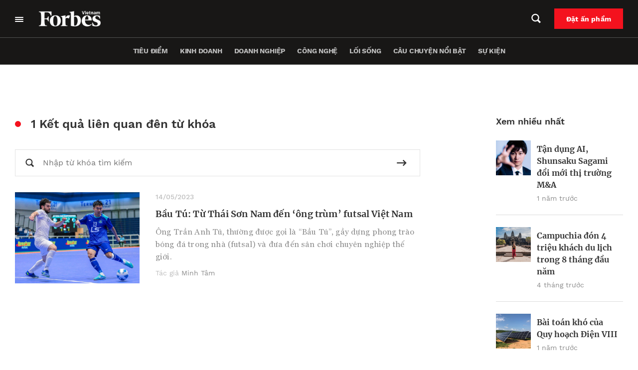

--- FILE ---
content_type: text/html; charset=UTF-8
request_url: https://forbes.vn/tag/thai-son-nam/
body_size: 30266
content:
<!DOCTYPE html>
<html lang="vi">
<head>
    <meta charset="UTF-8" />
    <meta name="viewport" content="width=device-width, initial-scale=1.0" />
    <meta http-equiv="X-UA-Compatible" content="IE=edge" />
    <meta name="apple-mobile-web-app-capable" content="yes"/>
    <meta name="format-detection" content="telephone=no">
    <link rel="pingback" href="https://forbes.vn/xmlrpc.php" />
    <meta name='robots' content='index, follow, max-image-preview:large, max-snippet:-1, max-video-preview:-1' />

	<!-- This site is optimized with the Yoast SEO plugin v20.5 - https://yoast.com/wordpress/plugins/seo/ -->
	<title>Thái Sơn Nam - Forbes Việt Nam</title>
	<link rel="canonical" href="https://forbes.vn/tag/thai-son-nam/" />
	<meta property="og:locale" content="vi_VN" />
	<meta property="og:type" content="article" />
	<meta property="og:title" content="Thái Sơn Nam - Forbes Việt Nam" />
	<meta property="og:url" content="https://forbes.vn/tag/thai-son-nam/" />
	<meta property="og:site_name" content="Forbes Việt Nam" />
	<meta name="twitter:card" content="summary_large_image" />
	<script type="application/ld+json" class="yoast-schema-graph">{"@context":"https://schema.org","@graph":[{"@type":"CollectionPage","@id":"https://forbes.vn/tag/thai-son-nam/","url":"https://forbes.vn/tag/thai-son-nam/","name":"Thái Sơn Nam - Forbes Việt Nam","isPartOf":{"@id":"https://forbes.vn/#website"},"primaryImageOfPage":{"@id":"https://forbes.vn/tag/thai-son-nam/#primaryimage"},"image":{"@id":"https://forbes.vn/tag/thai-son-nam/#primaryimage"},"thumbnailUrl":"https://forbes.vn/wp-content/uploads/2023/05/344572499_803388854458380_6937672990212352148_n-scaled.jpg","breadcrumb":{"@id":"https://forbes.vn/tag/thai-son-nam/#breadcrumb"},"inLanguage":"vi"},{"@type":"ImageObject","inLanguage":"vi","@id":"https://forbes.vn/tag/thai-son-nam/#primaryimage","url":"https://forbes.vn/wp-content/uploads/2023/05/344572499_803388854458380_6937672990212352148_n-scaled.jpg","contentUrl":"https://forbes.vn/wp-content/uploads/2023/05/344572499_803388854458380_6937672990212352148_n-scaled.jpg","width":1421,"height":1080,"caption":"Đội bóng futsal Thái Sơn Nam đổi tên từ Thái Sơn Nam - TP.HCM từ đầu năm 2023. Ảnh: TSN Club"},{"@type":"BreadcrumbList","@id":"https://forbes.vn/tag/thai-son-nam/#breadcrumb","itemListElement":[{"@type":"ListItem","position":1,"name":"Trang chủ","item":"https://forbes.vn/"},{"@type":"ListItem","position":2,"name":"Thái Sơn Nam"}]},{"@type":"WebSite","@id":"https://forbes.vn/#website","url":"https://forbes.vn/","name":"Forbes Việt Nam","description":"Just another WordPress site","publisher":{"@id":"https://forbes.vn/#organization"},"potentialAction":[{"@type":"SearchAction","target":{"@type":"EntryPoint","urlTemplate":"https://forbes.vn/?s={search_term_string}"},"query-input":"required name=search_term_string"}],"inLanguage":"vi"},{"@type":"Organization","@id":"https://forbes.vn/#organization","name":"Forbes Việt Nam","url":"https://forbes.vn/","logo":{"@type":"ImageObject","inLanguage":"vi","@id":"https://forbes.vn/#/schema/logo/image/","url":"https://forbes.vn/wp-content/uploads/2021/07/logo-forbes-big-white.png","contentUrl":"https://forbes.vn/wp-content/uploads/2021/07/logo-forbes-big-white.png","width":312,"height":80,"caption":"Forbes Việt Nam"},"image":{"@id":"https://forbes.vn/#/schema/logo/image/"}}]}</script>
	<!-- / Yoast SEO plugin. -->


<script type='application/javascript'>console.log('PixelYourSite Free version 9.4.7.1');</script>
<link rel="alternate" type="application/rss+xml" title="Dòng thông tin cho Thẻ Forbes Việt Nam &raquo; Thái Sơn Nam" href="https://forbes.vn/tag/thai-son-nam/feed/" />
<script type="text/javascript">
window._wpemojiSettings = {"baseUrl":"https:\/\/s.w.org\/images\/core\/emoji\/14.0.0\/72x72\/","ext":".png","svgUrl":"https:\/\/s.w.org\/images\/core\/emoji\/14.0.0\/svg\/","svgExt":".svg","source":{"concatemoji":"https:\/\/forbes.vn\/wp-includes\/js\/wp-emoji-release.min.js?ver=6.3.2"}};
/*! This file is auto-generated */
!function(i,n){var o,s,e;function c(e){try{var t={supportTests:e,timestamp:(new Date).valueOf()};sessionStorage.setItem(o,JSON.stringify(t))}catch(e){}}function p(e,t,n){e.clearRect(0,0,e.canvas.width,e.canvas.height),e.fillText(t,0,0);var t=new Uint32Array(e.getImageData(0,0,e.canvas.width,e.canvas.height).data),r=(e.clearRect(0,0,e.canvas.width,e.canvas.height),e.fillText(n,0,0),new Uint32Array(e.getImageData(0,0,e.canvas.width,e.canvas.height).data));return t.every(function(e,t){return e===r[t]})}function u(e,t,n){switch(t){case"flag":return n(e,"\ud83c\udff3\ufe0f\u200d\u26a7\ufe0f","\ud83c\udff3\ufe0f\u200b\u26a7\ufe0f")?!1:!n(e,"\ud83c\uddfa\ud83c\uddf3","\ud83c\uddfa\u200b\ud83c\uddf3")&&!n(e,"\ud83c\udff4\udb40\udc67\udb40\udc62\udb40\udc65\udb40\udc6e\udb40\udc67\udb40\udc7f","\ud83c\udff4\u200b\udb40\udc67\u200b\udb40\udc62\u200b\udb40\udc65\u200b\udb40\udc6e\u200b\udb40\udc67\u200b\udb40\udc7f");case"emoji":return!n(e,"\ud83e\udef1\ud83c\udffb\u200d\ud83e\udef2\ud83c\udfff","\ud83e\udef1\ud83c\udffb\u200b\ud83e\udef2\ud83c\udfff")}return!1}function f(e,t,n){var r="undefined"!=typeof WorkerGlobalScope&&self instanceof WorkerGlobalScope?new OffscreenCanvas(300,150):i.createElement("canvas"),a=r.getContext("2d",{willReadFrequently:!0}),o=(a.textBaseline="top",a.font="600 32px Arial",{});return e.forEach(function(e){o[e]=t(a,e,n)}),o}function t(e){var t=i.createElement("script");t.src=e,t.defer=!0,i.head.appendChild(t)}"undefined"!=typeof Promise&&(o="wpEmojiSettingsSupports",s=["flag","emoji"],n.supports={everything:!0,everythingExceptFlag:!0},e=new Promise(function(e){i.addEventListener("DOMContentLoaded",e,{once:!0})}),new Promise(function(t){var n=function(){try{var e=JSON.parse(sessionStorage.getItem(o));if("object"==typeof e&&"number"==typeof e.timestamp&&(new Date).valueOf()<e.timestamp+604800&&"object"==typeof e.supportTests)return e.supportTests}catch(e){}return null}();if(!n){if("undefined"!=typeof Worker&&"undefined"!=typeof OffscreenCanvas&&"undefined"!=typeof URL&&URL.createObjectURL&&"undefined"!=typeof Blob)try{var e="postMessage("+f.toString()+"("+[JSON.stringify(s),u.toString(),p.toString()].join(",")+"));",r=new Blob([e],{type:"text/javascript"}),a=new Worker(URL.createObjectURL(r),{name:"wpTestEmojiSupports"});return void(a.onmessage=function(e){c(n=e.data),a.terminate(),t(n)})}catch(e){}c(n=f(s,u,p))}t(n)}).then(function(e){for(var t in e)n.supports[t]=e[t],n.supports.everything=n.supports.everything&&n.supports[t],"flag"!==t&&(n.supports.everythingExceptFlag=n.supports.everythingExceptFlag&&n.supports[t]);n.supports.everythingExceptFlag=n.supports.everythingExceptFlag&&!n.supports.flag,n.DOMReady=!1,n.readyCallback=function(){n.DOMReady=!0}}).then(function(){return e}).then(function(){var e;n.supports.everything||(n.readyCallback(),(e=n.source||{}).concatemoji?t(e.concatemoji):e.wpemoji&&e.twemoji&&(t(e.twemoji),t(e.wpemoji)))}))}((window,document),window._wpemojiSettings);
</script>
<style type="text/css">
img.wp-smiley,
img.emoji {
	display: inline !important;
	border: none !important;
	box-shadow: none !important;
	height: 1em !important;
	width: 1em !important;
	margin: 0 0.07em !important;
	vertical-align: -0.1em !important;
	background: none !important;
	padding: 0 !important;
}
</style>
	<link rel='stylesheet' id='layerslider-css' href='https://forbes.vn/wp-content/plugins/LayerSlider/assets/static/layerslider/css/layerslider.css?ver=6.11.6' type='text/css' media='all' />
<link rel='stylesheet' id='wp-block-library-css' href='https://forbes.vn/wp-includes/css/dist/block-library/style.min.css?ver=6.3.2' type='text/css' media='all' />
<link rel='stylesheet' id='wp-map-block-stylesheets-css' href='https://forbes.vn/wp-content/plugins/wp-map-block/assets/css/wpmapblock-frontend.css?ver=e5bce0ea77182607f5a7319d92f19d86' type='text/css' media='all' />
<style id='classic-theme-styles-inline-css' type='text/css'>
/*! This file is auto-generated */
.wp-block-button__link{color:#fff;background-color:#32373c;border-radius:9999px;box-shadow:none;text-decoration:none;padding:calc(.667em + 2px) calc(1.333em + 2px);font-size:1.125em}.wp-block-file__button{background:#32373c;color:#fff;text-decoration:none}
</style>
<style id='global-styles-inline-css' type='text/css'>
body{--wp--preset--color--black: #000000;--wp--preset--color--cyan-bluish-gray: #abb8c3;--wp--preset--color--white: #ffffff;--wp--preset--color--pale-pink: #f78da7;--wp--preset--color--vivid-red: #cf2e2e;--wp--preset--color--luminous-vivid-orange: #ff6900;--wp--preset--color--luminous-vivid-amber: #fcb900;--wp--preset--color--light-green-cyan: #7bdcb5;--wp--preset--color--vivid-green-cyan: #00d084;--wp--preset--color--pale-cyan-blue: #8ed1fc;--wp--preset--color--vivid-cyan-blue: #0693e3;--wp--preset--color--vivid-purple: #9b51e0;--wp--preset--gradient--vivid-cyan-blue-to-vivid-purple: linear-gradient(135deg,rgba(6,147,227,1) 0%,rgb(155,81,224) 100%);--wp--preset--gradient--light-green-cyan-to-vivid-green-cyan: linear-gradient(135deg,rgb(122,220,180) 0%,rgb(0,208,130) 100%);--wp--preset--gradient--luminous-vivid-amber-to-luminous-vivid-orange: linear-gradient(135deg,rgba(252,185,0,1) 0%,rgba(255,105,0,1) 100%);--wp--preset--gradient--luminous-vivid-orange-to-vivid-red: linear-gradient(135deg,rgba(255,105,0,1) 0%,rgb(207,46,46) 100%);--wp--preset--gradient--very-light-gray-to-cyan-bluish-gray: linear-gradient(135deg,rgb(238,238,238) 0%,rgb(169,184,195) 100%);--wp--preset--gradient--cool-to-warm-spectrum: linear-gradient(135deg,rgb(74,234,220) 0%,rgb(151,120,209) 20%,rgb(207,42,186) 40%,rgb(238,44,130) 60%,rgb(251,105,98) 80%,rgb(254,248,76) 100%);--wp--preset--gradient--blush-light-purple: linear-gradient(135deg,rgb(255,206,236) 0%,rgb(152,150,240) 100%);--wp--preset--gradient--blush-bordeaux: linear-gradient(135deg,rgb(254,205,165) 0%,rgb(254,45,45) 50%,rgb(107,0,62) 100%);--wp--preset--gradient--luminous-dusk: linear-gradient(135deg,rgb(255,203,112) 0%,rgb(199,81,192) 50%,rgb(65,88,208) 100%);--wp--preset--gradient--pale-ocean: linear-gradient(135deg,rgb(255,245,203) 0%,rgb(182,227,212) 50%,rgb(51,167,181) 100%);--wp--preset--gradient--electric-grass: linear-gradient(135deg,rgb(202,248,128) 0%,rgb(113,206,126) 100%);--wp--preset--gradient--midnight: linear-gradient(135deg,rgb(2,3,129) 0%,rgb(40,116,252) 100%);--wp--preset--font-size--small: 13px;--wp--preset--font-size--medium: 20px;--wp--preset--font-size--large: 36px;--wp--preset--font-size--x-large: 42px;--wp--preset--spacing--20: 0.44rem;--wp--preset--spacing--30: 0.67rem;--wp--preset--spacing--40: 1rem;--wp--preset--spacing--50: 1.5rem;--wp--preset--spacing--60: 2.25rem;--wp--preset--spacing--70: 3.38rem;--wp--preset--spacing--80: 5.06rem;--wp--preset--shadow--natural: 6px 6px 9px rgba(0, 0, 0, 0.2);--wp--preset--shadow--deep: 12px 12px 50px rgba(0, 0, 0, 0.4);--wp--preset--shadow--sharp: 6px 6px 0px rgba(0, 0, 0, 0.2);--wp--preset--shadow--outlined: 6px 6px 0px -3px rgba(255, 255, 255, 1), 6px 6px rgba(0, 0, 0, 1);--wp--preset--shadow--crisp: 6px 6px 0px rgba(0, 0, 0, 1);}:where(.is-layout-flex){gap: 0.5em;}:where(.is-layout-grid){gap: 0.5em;}body .is-layout-flow > .alignleft{float: left;margin-inline-start: 0;margin-inline-end: 2em;}body .is-layout-flow > .alignright{float: right;margin-inline-start: 2em;margin-inline-end: 0;}body .is-layout-flow > .aligncenter{margin-left: auto !important;margin-right: auto !important;}body .is-layout-constrained > .alignleft{float: left;margin-inline-start: 0;margin-inline-end: 2em;}body .is-layout-constrained > .alignright{float: right;margin-inline-start: 2em;margin-inline-end: 0;}body .is-layout-constrained > .aligncenter{margin-left: auto !important;margin-right: auto !important;}body .is-layout-constrained > :where(:not(.alignleft):not(.alignright):not(.alignfull)){max-width: var(--wp--style--global--content-size);margin-left: auto !important;margin-right: auto !important;}body .is-layout-constrained > .alignwide{max-width: var(--wp--style--global--wide-size);}body .is-layout-flex{display: flex;}body .is-layout-flex{flex-wrap: wrap;align-items: center;}body .is-layout-flex > *{margin: 0;}body .is-layout-grid{display: grid;}body .is-layout-grid > *{margin: 0;}:where(.wp-block-columns.is-layout-flex){gap: 2em;}:where(.wp-block-columns.is-layout-grid){gap: 2em;}:where(.wp-block-post-template.is-layout-flex){gap: 1.25em;}:where(.wp-block-post-template.is-layout-grid){gap: 1.25em;}.has-black-color{color: var(--wp--preset--color--black) !important;}.has-cyan-bluish-gray-color{color: var(--wp--preset--color--cyan-bluish-gray) !important;}.has-white-color{color: var(--wp--preset--color--white) !important;}.has-pale-pink-color{color: var(--wp--preset--color--pale-pink) !important;}.has-vivid-red-color{color: var(--wp--preset--color--vivid-red) !important;}.has-luminous-vivid-orange-color{color: var(--wp--preset--color--luminous-vivid-orange) !important;}.has-luminous-vivid-amber-color{color: var(--wp--preset--color--luminous-vivid-amber) !important;}.has-light-green-cyan-color{color: var(--wp--preset--color--light-green-cyan) !important;}.has-vivid-green-cyan-color{color: var(--wp--preset--color--vivid-green-cyan) !important;}.has-pale-cyan-blue-color{color: var(--wp--preset--color--pale-cyan-blue) !important;}.has-vivid-cyan-blue-color{color: var(--wp--preset--color--vivid-cyan-blue) !important;}.has-vivid-purple-color{color: var(--wp--preset--color--vivid-purple) !important;}.has-black-background-color{background-color: var(--wp--preset--color--black) !important;}.has-cyan-bluish-gray-background-color{background-color: var(--wp--preset--color--cyan-bluish-gray) !important;}.has-white-background-color{background-color: var(--wp--preset--color--white) !important;}.has-pale-pink-background-color{background-color: var(--wp--preset--color--pale-pink) !important;}.has-vivid-red-background-color{background-color: var(--wp--preset--color--vivid-red) !important;}.has-luminous-vivid-orange-background-color{background-color: var(--wp--preset--color--luminous-vivid-orange) !important;}.has-luminous-vivid-amber-background-color{background-color: var(--wp--preset--color--luminous-vivid-amber) !important;}.has-light-green-cyan-background-color{background-color: var(--wp--preset--color--light-green-cyan) !important;}.has-vivid-green-cyan-background-color{background-color: var(--wp--preset--color--vivid-green-cyan) !important;}.has-pale-cyan-blue-background-color{background-color: var(--wp--preset--color--pale-cyan-blue) !important;}.has-vivid-cyan-blue-background-color{background-color: var(--wp--preset--color--vivid-cyan-blue) !important;}.has-vivid-purple-background-color{background-color: var(--wp--preset--color--vivid-purple) !important;}.has-black-border-color{border-color: var(--wp--preset--color--black) !important;}.has-cyan-bluish-gray-border-color{border-color: var(--wp--preset--color--cyan-bluish-gray) !important;}.has-white-border-color{border-color: var(--wp--preset--color--white) !important;}.has-pale-pink-border-color{border-color: var(--wp--preset--color--pale-pink) !important;}.has-vivid-red-border-color{border-color: var(--wp--preset--color--vivid-red) !important;}.has-luminous-vivid-orange-border-color{border-color: var(--wp--preset--color--luminous-vivid-orange) !important;}.has-luminous-vivid-amber-border-color{border-color: var(--wp--preset--color--luminous-vivid-amber) !important;}.has-light-green-cyan-border-color{border-color: var(--wp--preset--color--light-green-cyan) !important;}.has-vivid-green-cyan-border-color{border-color: var(--wp--preset--color--vivid-green-cyan) !important;}.has-pale-cyan-blue-border-color{border-color: var(--wp--preset--color--pale-cyan-blue) !important;}.has-vivid-cyan-blue-border-color{border-color: var(--wp--preset--color--vivid-cyan-blue) !important;}.has-vivid-purple-border-color{border-color: var(--wp--preset--color--vivid-purple) !important;}.has-vivid-cyan-blue-to-vivid-purple-gradient-background{background: var(--wp--preset--gradient--vivid-cyan-blue-to-vivid-purple) !important;}.has-light-green-cyan-to-vivid-green-cyan-gradient-background{background: var(--wp--preset--gradient--light-green-cyan-to-vivid-green-cyan) !important;}.has-luminous-vivid-amber-to-luminous-vivid-orange-gradient-background{background: var(--wp--preset--gradient--luminous-vivid-amber-to-luminous-vivid-orange) !important;}.has-luminous-vivid-orange-to-vivid-red-gradient-background{background: var(--wp--preset--gradient--luminous-vivid-orange-to-vivid-red) !important;}.has-very-light-gray-to-cyan-bluish-gray-gradient-background{background: var(--wp--preset--gradient--very-light-gray-to-cyan-bluish-gray) !important;}.has-cool-to-warm-spectrum-gradient-background{background: var(--wp--preset--gradient--cool-to-warm-spectrum) !important;}.has-blush-light-purple-gradient-background{background: var(--wp--preset--gradient--blush-light-purple) !important;}.has-blush-bordeaux-gradient-background{background: var(--wp--preset--gradient--blush-bordeaux) !important;}.has-luminous-dusk-gradient-background{background: var(--wp--preset--gradient--luminous-dusk) !important;}.has-pale-ocean-gradient-background{background: var(--wp--preset--gradient--pale-ocean) !important;}.has-electric-grass-gradient-background{background: var(--wp--preset--gradient--electric-grass) !important;}.has-midnight-gradient-background{background: var(--wp--preset--gradient--midnight) !important;}.has-small-font-size{font-size: var(--wp--preset--font-size--small) !important;}.has-medium-font-size{font-size: var(--wp--preset--font-size--medium) !important;}.has-large-font-size{font-size: var(--wp--preset--font-size--large) !important;}.has-x-large-font-size{font-size: var(--wp--preset--font-size--x-large) !important;}
.wp-block-navigation a:where(:not(.wp-element-button)){color: inherit;}
:where(.wp-block-post-template.is-layout-flex){gap: 1.25em;}:where(.wp-block-post-template.is-layout-grid){gap: 1.25em;}
:where(.wp-block-columns.is-layout-flex){gap: 2em;}:where(.wp-block-columns.is-layout-grid){gap: 2em;}
.wp-block-pullquote{font-size: 1.5em;line-height: 1.6;}
</style>
<link rel='stylesheet' id='YSFA-css' href='https://forbes.vn/wp-content/plugins/faq-schema-block-to-accordion/assets/css/style.min.css?ver=1.0.4' type='text/css' media='all' />
<link rel='stylesheet' id='fvp-frontend-css' href='https://forbes.vn/wp-content/plugins/featured-video-plus/styles/frontend.css?ver=2.3.3' type='text/css' media='all' />
<link rel='stylesheet' id='rs-plugin-settings-css' href='https://forbes.vn/wp-content/plugins/revslider/public/assets/css/rs6.css?ver=6.4.4' type='text/css' media='all' />
<style id='rs-plugin-settings-inline-css' type='text/css'>
#rs-demo-id {}
</style>
<link rel='stylesheet' id='forbes-css' href='https://forbes.vn/wp-content/themes/forbes-vn/assets/public/css/frontend.css?ver=6.3.2' type='text/css' media='all' />
<script type='text/javascript' src='https://forbes.vn/wp-includes/js/jquery/jquery.min.js?ver=3.7.0' id='jquery-core-js'></script>
<script type='text/javascript' src='https://forbes.vn/wp-includes/js/jquery/jquery-migrate.min.js?ver=3.4.1' id='jquery-migrate-js'></script>
<script type='text/javascript' id='layerslider-utils-js-extra'>
/* <![CDATA[ */
var LS_Meta = {"v":"6.11.6","fixGSAP":"1"};
/* ]]> */
</script>
<script type='text/javascript' src='https://forbes.vn/wp-content/plugins/LayerSlider/assets/static/layerslider/js/layerslider.utils.js?ver=6.11.6' id='layerslider-utils-js'></script>
<script type='text/javascript' src='https://forbes.vn/wp-content/plugins/LayerSlider/assets/static/layerslider/js/layerslider.kreaturamedia.jquery.js?ver=6.11.6' id='layerslider-js'></script>
<script type='text/javascript' src='https://forbes.vn/wp-content/plugins/LayerSlider/assets/static/layerslider/js/layerslider.transitions.js?ver=6.11.6' id='layerslider-transitions-js'></script>
<script type='text/javascript' src='https://forbes.vn/wp-content/plugins/featured-video-plus/js/jquery.fitvids.min.js?ver=master-2015-08' id='jquery.fitvids-js'></script>
<script type='text/javascript' id='fvp-frontend-js-extra'>
/* <![CDATA[ */
var fvpdata = {"ajaxurl":"https:\/\/forbes.vn\/wp-admin\/admin-ajax.php","nonce":"4100500305","fitvids":"1","dynamic":"","overlay":"","opacity":"0.75","color":"b","width":"640"};
/* ]]> */
</script>
<script type='text/javascript' src='https://forbes.vn/wp-content/plugins/featured-video-plus/js/frontend.min.js?ver=2.3.3' id='fvp-frontend-js'></script>
<script type='text/javascript' src='https://forbes.vn/wp-content/plugins/revslider/public/assets/js/rbtools.min.js?ver=6.4.4' id='tp-tools-js'></script>
<script type='text/javascript' src='https://forbes.vn/wp-content/plugins/revslider/public/assets/js/rs6.min.js?ver=6.4.4' id='revmin-js'></script>
<script type='text/javascript' src='https://forbes.vn/wp-content/plugins/pixelyoursite/dist/scripts/jquery.bind-first-0.2.3.min.js?ver=6.3.2' id='jquery-bind-first-js'></script>
<script type='text/javascript' src='https://forbes.vn/wp-content/plugins/pixelyoursite/dist/scripts/js.cookie-2.1.3.min.js?ver=2.1.3' id='js-cookie-pys-js'></script>
<script type='text/javascript' id='pys-js-extra'>
/* <![CDATA[ */
var pysOptions = {"staticEvents":{"facebook":{"init_event":[{"delay":0,"type":"static","name":"PageView","pixelIds":["307982764146474"],"eventID":"85c03130-8c21-4e31-8b76-6290e6a65f71","params":{"post_category":"Doanh nh\u00e2n, L\u1ed1i s\u1ed1ng, Nh\u00e2n v\u1eadt","page_title":"Th\u00e1i S\u01a1n Nam","post_type":"tag","post_id":7144,"plugin":"PixelYourSite","user_role":"guest","event_url":"forbes.vn\/tag\/thai-son-nam\/"},"e_id":"init_event","ids":[],"hasTimeWindow":false,"timeWindow":0,"woo_order":"","edd_order":""}]}},"dynamicEvents":[],"triggerEvents":[],"triggerEventTypes":[],"facebook":{"pixelIds":["307982764146474"],"advancedMatching":[],"advancedMatchingEnabled":true,"removeMetadata":false,"contentParams":{"post_type":"tag","post_id":7144,"content_name":"Th\u00e1i S\u01a1n Nam"},"commentEventEnabled":true,"wooVariableAsSimple":false,"downloadEnabled":true,"formEventEnabled":true,"serverApiEnabled":true,"wooCRSendFromServer":false,"send_external_id":null},"debug":"","siteUrl":"https:\/\/forbes.vn","ajaxUrl":"https:\/\/forbes.vn\/wp-admin\/admin-ajax.php","ajax_event":"c6a1b77fb9","enable_remove_download_url_param":"1","cookie_duration":"7","last_visit_duration":"60","enable_success_send_form":"","ajaxForServerEvent":"1","send_external_id":"1","external_id_expire":"180","gdpr":{"ajax_enabled":false,"all_disabled_by_api":false,"facebook_disabled_by_api":false,"analytics_disabled_by_api":false,"google_ads_disabled_by_api":false,"pinterest_disabled_by_api":false,"bing_disabled_by_api":false,"externalID_disabled_by_api":false,"facebook_prior_consent_enabled":true,"analytics_prior_consent_enabled":true,"google_ads_prior_consent_enabled":null,"pinterest_prior_consent_enabled":true,"bing_prior_consent_enabled":true,"cookiebot_integration_enabled":false,"cookiebot_facebook_consent_category":"marketing","cookiebot_analytics_consent_category":"statistics","cookiebot_tiktok_consent_category":"marketing","cookiebot_google_ads_consent_category":null,"cookiebot_pinterest_consent_category":"marketing","cookiebot_bing_consent_category":"marketing","consent_magic_integration_enabled":false,"real_cookie_banner_integration_enabled":false,"cookie_notice_integration_enabled":false,"cookie_law_info_integration_enabled":false},"cookie":{"disabled_all_cookie":false,"disabled_advanced_form_data_cookie":false,"disabled_landing_page_cookie":false,"disabled_first_visit_cookie":false,"disabled_trafficsource_cookie":false,"disabled_utmTerms_cookie":false,"disabled_utmId_cookie":false},"woo":{"enabled":false},"edd":{"enabled":false}};
/* ]]> */
</script>
<script type='text/javascript' src='https://forbes.vn/wp-content/plugins/pixelyoursite/dist/scripts/public.js?ver=9.4.7.1' id='pys-js'></script>
<script type='text/javascript' defer src='https://forbes.vn/wp-content/themes/forbes-vn/assets/public/js/frontend.js?ver=6.3.2' id='forbes-js'></script>
<meta name="generator" content="Powered by LayerSlider 6.11.6 - Multi-Purpose, Responsive, Parallax, Mobile-Friendly Slider Plugin for WordPress." />
<!-- LayerSlider updates and docs at: https://layerslider.kreaturamedia.com -->
<!-- Google Tag Manager -->
<script>(function(w,d,s,l,i){w[l]=w[l]||[];w[l].push({'gtm.start':
new Date().getTime(),event:'gtm.js'});var f=d.getElementsByTagName(s)[0],
j=d.createElement(s),dl=l!='dataLayer'?'&l='+l:'';j.async=true;j.src=
'https://www.googletagmanager.com/gtm.js?id='+i+dl;f.parentNode.insertBefore(j,f);
})(window,document,'script','dataLayer','GTM-MXK3XZR');</script>
<!-- End Google Tag Manager -->
<script>
window.addEventListener('DOMContentLoaded',function(){
	let checkHeaderMasthead = document.querySelector('.forbes-block-masthead__heading-category');
	console.log(checkHeaderMasthead);
	if(checkHeaderMasthead){
		checkHeaderMasthead.querySelector('a').remove();
				checkHeaderMasthead.innerHTML = checkHeaderMasthead.innerHTML.replace("/","");

	}
})
</script>		<script>
			document.documentElement.className = document.documentElement.className.replace( 'no-js', 'js' );
		</script>
				<style>
			.no-js img.lazyload { display: none; }
			figure.wp-block-image img.lazyloading { min-width: 150px; }
							.lazyload, .lazyloading { opacity: 0; }
				.lazyloaded {
					opacity: 1;
					transition: opacity 200ms;
					transition-delay: 0ms;
				}
					</style>
		
<script type="text/javascript">
 var apiObject = "[base64]"; 
</script>
<meta name="generator" content="Powered by Slider Revolution 6.4.4 - responsive, Mobile-Friendly Slider Plugin for WordPress with comfortable drag and drop interface." />
<link rel="icon" href="https://forbes.vn/wp-content/uploads/2021/07/fav.png" sizes="32x32" />
<link rel="icon" href="https://forbes.vn/wp-content/uploads/2021/07/fav.png" sizes="192x192" />
<link rel="apple-touch-icon" href="https://forbes.vn/wp-content/uploads/2021/07/fav.png" />
<meta name="msapplication-TileImage" content="https://forbes.vn/wp-content/uploads/2021/07/fav.png" />
<script type="text/javascript">function setREVStartSize(e){
			//window.requestAnimationFrame(function() {				 
				window.RSIW = window.RSIW===undefined ? window.innerWidth : window.RSIW;	
				window.RSIH = window.RSIH===undefined ? window.innerHeight : window.RSIH;	
				try {								
					var pw = document.getElementById(e.c).parentNode.offsetWidth,
						newh;
					pw = pw===0 || isNaN(pw) ? window.RSIW : pw;
					e.tabw = e.tabw===undefined ? 0 : parseInt(e.tabw);
					e.thumbw = e.thumbw===undefined ? 0 : parseInt(e.thumbw);
					e.tabh = e.tabh===undefined ? 0 : parseInt(e.tabh);
					e.thumbh = e.thumbh===undefined ? 0 : parseInt(e.thumbh);
					e.tabhide = e.tabhide===undefined ? 0 : parseInt(e.tabhide);
					e.thumbhide = e.thumbhide===undefined ? 0 : parseInt(e.thumbhide);
					e.mh = e.mh===undefined || e.mh=="" || e.mh==="auto" ? 0 : parseInt(e.mh,0);		
					if(e.layout==="fullscreen" || e.l==="fullscreen") 						
						newh = Math.max(e.mh,window.RSIH);					
					else{					
						e.gw = Array.isArray(e.gw) ? e.gw : [e.gw];
						for (var i in e.rl) if (e.gw[i]===undefined || e.gw[i]===0) e.gw[i] = e.gw[i-1];					
						e.gh = e.el===undefined || e.el==="" || (Array.isArray(e.el) && e.el.length==0)? e.gh : e.el;
						e.gh = Array.isArray(e.gh) ? e.gh : [e.gh];
						for (var i in e.rl) if (e.gh[i]===undefined || e.gh[i]===0) e.gh[i] = e.gh[i-1];
											
						var nl = new Array(e.rl.length),
							ix = 0,						
							sl;					
						e.tabw = e.tabhide>=pw ? 0 : e.tabw;
						e.thumbw = e.thumbhide>=pw ? 0 : e.thumbw;
						e.tabh = e.tabhide>=pw ? 0 : e.tabh;
						e.thumbh = e.thumbhide>=pw ? 0 : e.thumbh;					
						for (var i in e.rl) nl[i] = e.rl[i]<window.RSIW ? 0 : e.rl[i];
						sl = nl[0];									
						for (var i in nl) if (sl>nl[i] && nl[i]>0) { sl = nl[i]; ix=i;}															
						var m = pw>(e.gw[ix]+e.tabw+e.thumbw) ? 1 : (pw-(e.tabw+e.thumbw)) / (e.gw[ix]);					
						newh =  (e.gh[ix] * m) + (e.tabh + e.thumbh);
					}				
					if(window.rs_init_css===undefined) window.rs_init_css = document.head.appendChild(document.createElement("style"));					
					document.getElementById(e.c).height = newh+"px";
					window.rs_init_css.innerHTML += "#"+e.c+"_wrapper { height: "+newh+"px }";				
				} catch(e){
					console.log("Failure at Presize of Slider:" + e)
				}					   
			//});
		  };</script>
		<style type="text/css" id="wp-custom-css">
			.forbes-ad-banner{
	overflow-x: hidden;
}

.forbes-magazine-page__map,.forbes-magazine-page__testimonials{
	display: none
}

.forbes-page-default{
	padding-top:0;
}
.forbes-header_thanhvien{
	    background-color: transparent;
    border: 1px solid #E2E2E2;
		padding: 12px 11.9px;
}
.forbes-header_thanhvien:hover{
	    background-color: #fff;
}
#forbes-list_with_popup-block_630dcc2e9fa1c.hidden-post{
	display:block;
}
#forbes-list_with_popup-block_683029bcaff2f,
#forbes-list_with_popup-block_683031204ad25{
	display: none;
}
@media screen and (max-width: 650px)
{
	.other-list__item-title span {
    line-height: 150%;
}
}
@media screen and (max-width: 560px){
	.category-goc-nhin .forbes-category__tab #sidebar-single{
		    box-sizing: content-box;
				margin-left: 0 !important;
				margin-right: 0 !important
	}
	.category-goc-nhin .forbes-padding-mobile-none .forbes-padding-mobile-none{
		padding-right: 16px;
    padding-left: 16px;
	}
}
.view--masterhead .forbes-category__master-head-item-img a{
	position: unset;
}

.wp-block-button__link{
	border: 2px solid transparent;	
	background-image: unset !important;
}
.wp-block-button__link:hover{
      transition: all .5s ease;
      color: #000 !important;
      background-color: #fff !important;
	    border: 2px solid #000;
    }
.forbes-single__content .wp-block-buttons .wp-block-button.is-style-fill .wp-block-button__link.has-vivid-red-background-color{
	background: #cf2e2e;
}
.forbes-magazine-page__banner .forbes-banner_content_inner em{
	font-style: italic;
}
.forbes-news-latest-post .forbes-post-item__img-no-thumb, .forbes-widget-item__content .forbes-post-item__img-no-thumb{
    margin-right: 12px;
}
.forbes-news-latest-post .forbes-post-item__img-no-thumb img, .forbes-widget-item__content .forbes-post-item__img-no-thumb img{
    height: 70px;
    width: 70px;
	object-fit: cover;
	object-position: center
}
.forbes-news-latest-post .forbes-news-latest-post__content-btns .slick-arrow.slick-hidden{
	display: none !important;
}

.forbes-news-latest-post .forbes-post-horizontal-small-item__img,.forbes-post-horizontal-small-item .forbes-post-horizontal-small-item__img {
    flex: 0 0 70px;
}

@media (min-width: 975px){
	.home .forbes-news-latest-post{
		min-height: 493px;
	}
}

.forbes-magazine-page__banner .forbes-banner_content_inner a{
	text-decoration: underline;
}
.forbes-another-author,.forbes-advertising-page__testimonials{
	display: none;
}
.forbes-homepage__master-head .forbes-post-item__time, .forbes-cat-post .forbes-vertical-small__item-time, .category .forbes-vertical-small__item-time, .category .forbes-default-post__info-date, .category .forbes-post-horizontal-small-item__time,.single .forbes-post-horizontal-small-item__time ,.forbes-single__see-also .forbes-single__see-also-item-content>p{
	display: none !important;
}
@media (max-width: 375px){
	.forbes-single__share-footer .menu {
    margin-left: 0px;
    box-sizing: border-box;
	}
	.forbes-single__share-footer li:not(:first-child) {
    margin: 0 20px;
	}
	.forbes-category__tab-heading .text {
			padding-right: 0px;
	}
}
@media (max-width: 320px){
	.forbes-category__tab-heading .text {
    	font-size: 15px;
	}

}

.forbes-post-special-item .forbes-post-special-item__time{
	display: none
}
.forbes-event-master-head .forbes-event-master-head__item-logo img{
	  margin-left: auto;
    width: auto;
    max-height: 65px;
}
.forbes-author__masterhead .forbes-author__masterhead-content .forbes-author__masterhead-img img{
	max-height: 500px;	
	height: auto;
}
.forbes-header-lp .forbes-language-nav-container:not([class^=block-editor-block-list__block]) figure{
	 opacity: 1
}

.forbes-event-about .forbes-event-about__deco{
	text-align: center
}
.forbes-single__content img{
	max-width:100%;
}
.forbes-summary-lp-block__heading strong{
	font-weight: bold;
}
.forbes-vertical-small__item-img img{
	object-fit: cover;
}
.forbes-event-testimonial__container .slick-prev,.forbes-event-testimonial__container .slick-next{
	  height: 30px !important;
    width: 30px !important;
}
.forbes-information__body-desc{
	font-family: SVN-Georgia;
  font-style: normal;
  font-weight: normal;
}
.item--third .forbes-vertical-small__item-description{
	display: none !important;
}
.forbes-information__body-desc p br{
	display: none
}
.forbes-top50company-page__company .forbes-company_content_information_img{
	width: 33.33333333%
}
.forbes-people-listing{
	background: #fff;
}
.home .forbes-event{
	background: #f4f6fa;
}
.forbes-mr-auto{
	box-sizing: border-box;
}

.forbes-upcoming-past__heading ul li a{
	color: #fff
}

@media screen and (max-width: 1024px){
	.forbes-top50company-page__company .forbes-company_content_information_img{
	width: auto
}
	..forbes-top50company-page__company .forbes-company_content_information_large:first-child{
		border-right:none
	}
}

.forbes-footer .forbes-footer__main .forbes-footer__credit{
	padding-bottom: 20px;
}

@media (min-width: 975px){
	.home .forbes-news-latest-post{
		min-height: 630px;
	}
	
.forbes-post-special-item .forbes-post-special-item__img{
	height: 850px
}
}

@media (max-width: 575.98px){
	.forbes-footer .forbes-footer__main .forbes-footer__info-item p {
    font-size: 16px;
}
}


@media screen and (max-width: 320px){
	.forbes-footer .forbes-footer__main .forbes-footer__info-item:first-child a span{
		padding-right: 20px;
	}
}

.forbes-header__nav-inner .menu li.forbes-sub-menu-have-menu-item-have-image .sub-menu .slick-slide.slick-active.border:last-child li{
 border-right: none;
}

.forbes-category__master-head .forbes-category__tab--child .forbes-category__tab-link {
	    overflow-x: auto;
    overflow-y: hidden;
}


.forbes-category__master-head .forbes-category__tab--child .forbes-category__tab-link::-webkit-scrollbar {
  height: 3px;
}

/* Track */

.forbes-category__master-head .forbes-category__tab--child .forbes-category__tab-link::-webkit-scrollbar-track {
  
  border-radius: 10px;
}
 
/* Handle */

.forbes-category__master-head .forbes-category__tab--child .forbes-category__tab-link::-webkit-scrollbar-thumb {
  background: transparent; 
  border-radius: 10px;
}

/* Handle on hover */

.forbes-category__master-head .forbes-category__tab--child .forbes-category__tab-link::-webkit-scrollbar-thumb:hover {
  background: transparent; 
}


.forbes-masthead-item-lp-block .forbes-masthead-item--desktop {
  display: flex !important;
}
@media (max-width: 767.98px) {
  .forbes-masthead-item-lp-block .forbes-masthead-item--desktop {
    display: none !important;
  }
}
.forbes-masthead-item-lp-block .forbes-masthead-item--mb {
  display: none !important;
}
@media (max-width: 767.98px) {
  .forbes-masthead-item-lp-block .forbes-masthead-item--mb {
    display: flex !important;
  }
}
#forbes-image-slider-lp-block_623671896e348{
	padding: 0 !important;
}

.forbes-masthead-item__nav-ldp .wp-block-columns{
	margin-bottom: 0 !important;
}

@media (max-width: 1024.98px)
{
	.forbes-header-lp .forbes-header__nav-lp--wrapper .forbes-header__burger-ldp {
    display: none !important;
}
	.forbes-cat-post-content--list .forbes-cat-post-item:not(:nth-child(1)){
		width: 100%;
	}
}
.forbes-list-women__credit-content i,.forbes-list-women__credit-content em,.forbes-information__body-desc i,.forbes-information__body-desc em,.forbes-list-women__about-content em,.forbes-list-women__about-content i{
	font-style: italic;
}

.forbes-list-women__credit-content strong,.forbes-information__body-desc b,.forbes-information__body-desc strong{
	font-weight: 600;
}
[data-popup-modal] .forbes-list-tooltip-popup--text .forbes-list-tooltip-popup--content .content{
	max-height: 320px;
}


[data-popup-modal] .forbes-list-tooltip-popup--text{
	width: 85vw;
}


@media (max-width: 992px)
{
	[data-popup-modal] .forbes-list-tooltip-popup--text{
		    background-position: top !important;
    background-size: 100% !important;
    background-repeat: no-repeat !important;
		background-color: #fff !important;
	}
	[data-popup-modal] .forbes-list-tooltip-popup--text .forbes-list-tooltip-popup--content .content{
		max-height: unset;
	}
	[data-popup-modal] .forbes-list-tooltip-popup--text .forbes-list-tooltip-popup--profile>img{
		width: 100%;
	}
	[data-popup-modal] .forbes-list-tooltip-popup--text .forbes-list-tooltip-popup--content{
		margin-top: 0px;
	}
}
@media (max-width: 560px){
	[data-popup-modal] .forbes-list-tooltip-popup--text .forbes-list-tooltip-popup--content .text, [data-popup-modal] .forbes-list-tooltip-popup--text .forbes-list-tooltip-popup--content .sub--text{
		margin-right: 0px;
		padding-right: 15px;
    padding-left: 15px;
	}
	[data-popup-modal] .forbes-list-tooltip-popup--text .forbes-list-tooltip-popup--content .text{
		font-size: 20px;
    line-height: 109%;
	}
	[data-popup-modal] .forbes-list-tooltip-popup--text .forbes-list-tooltip-popup--content .sub--text{
		font-size: 16px;
    line-height: 160%;
	}
	[data-popup-modal] .forbes-list-tooltip-popup--text .forbes-list-tooltip-popup--content .content{
		padding-right: 0;
		padding-left:0;
		margin-right:0;
		margin-left: 0;
	}
	[data-popup-modal] .forbes-list-tooltip-popup--text .col-12.p-lg-0.col-lg-7{
		height: auto !important;
	}
}
.wp-block-embed__wrapper {
    position: relative;
}
.wp-embed-aspect-16-9 .wp-block-embed__wrapper:before {
	    content: "";
    display: block;
    padding-top: 56.25%;
}
.wp-block-embed iframe {
    max-width: 100%;
}
.wp-has-aspect-ratio iframe{
	    position: absolute;
    top: 0;
    right: 0;
    bottom: 0;
    left: 0;
    height: 100%;
    width: 100%;
}

.forbes-top50company-page__company .forbes-company_content_information_img{
	height: 115px;
	max-width:140px;
	width:100%;
}
.forbes-image-slider-lp-block__content .slick-slide > div{
	padding: 0 8px;
}
.forbes-header__distribution{
	font-size:14px;
}

@media screen and (min-width:1025px){
	.forbes-header__nav-inner .menu > li{
		margin: 0 12px;
	}
	.forbes-header__nav-inner .menu li a{
		font-size:14px;
	}
}
.forbes-video-category-main__live-banner_main .forbes-video-item h4{
	height:auto !important;
}
[data-popup-modal] .forbes-list-tooltip-popup--text{
	background-repeat: no-repeat !important;
    background-size: 100% 100% !important;
}

.forbes-masthead-item__nav-ldp .wp-block-cover{
	padding:0;
}

.forbes-share-button-block .forbes-share-button--info-share{
	justify-content:center;
}

@media screen and (min-width:1025px){
	.forbes-masthead-item-lp-block .forbes-masthead-item--desktop{
		min-height:unset !important;
	}
	.wp-block-cover video.wp-block-cover__video-background,.wp-block-cover img.wp-block-cover__image-background{
	position:static;
}

.forbes-masthead-item__nav-ldp .wp-block-cover__inner-container{
	position:absolute;
	bottom: 16px;
}
}
@media screen and (max-width: 490px){
	.forbes-header__book{
		    padding: 12.5px 14.7px !important;
	}
	.forbes-header_thanhvien{
		    padding: 12.5px 5.02px !important;
	}
@media screen and	(max-width: 387px){
	.forbes-header_thanhvien{
		padding: 12.5px 5.83px !important;
	}
	}
.editor-styles-wrapper ::selection {
    background: #0091ea !important; /* Màu xanh */
    color: white !important;
}
		</style>
		</head>
<body data-rsssl=1 class="archive tag tag-thai-son-nam tag-7144 wp-custom-logo wp-embed-responsive">
    <!-- Google Tag Manager (noscript) -->
<noscript><iframe 
height="0" width="0" style="display:none;visibility:hidden" data-src="https://www.googletagmanager.com/ns.html?id=GTM-MXK3XZR" class="lazyload" src="[data-uri]"></iframe></noscript>
<!-- End Google Tag Manager (noscript) -->        <section class="forbes-wrapper">
                <header class="forbes-header forbes-noselect">
            <div class="forbes-header__top">
                <div class="forbes-container px-xxl-0 ">
                    <div class="row">
                        <div class="col-12 px-4 px-xxl-3">
                            <div class="forbes-header__top-inner">
                                <div class="forbes-header__burger">
                                    <div class="mburger mburger--collapse">
                                        <b></b>
                                        <b></b>
                                        <b></b>
                                    </div>
                                </div>
                                <div class="forbes-header__logo forbes-not-home">
                                    <a href="https://forbes.vn" class="forbes-d-block forbes__img--prevent">
                                                                                <img  alt="forbes-logo"  data-src="https://forbes.vn/wp-content/uploads/2021/07/logo-forbes-big-white.png" class="forbes-img-clarify lazyload" src="[data-uri]">
                                    </a>
                                </div>
                                <div class="forbes-header__button">
                                    <form role="search" method="get" class="forbes-header__search-form" action="https://forbes.vn/">
                                            <input autocomplete="off" class="forbes-header__search-input" type="text" placeholder="Search" name="s" value="">
                                            <input type="hidden" name="post_type" value="post" />
                                            <button type="submit" class="forbes-header__search-button"><img  data-src='https://forbes.vn/wp-content/themes/forbes-vn/assets/public/images/icon-search-white.svg' class='lazyload' src='[data-uri]'>
                                            </button>
                                    </form>
                                    <button class="forbes-header__login d-none"></button>
                                    <!--<a href="https://forbes.vn/he-thong-phat-hanh" class="me-4 d-none d-xl-flex forbes-header__distribution">Điểm bán lẻ</a>-->
                                    <!--<a href="https://form.forbes.vn/sponsor/sponsor-register?topic=sponsorship&_gl=1%2a1ocf3xp%2a_ga%2aNDg4Mjg5MjQ2LjE2NjExNTY3MTI.%2a_ga_CZM0JHVHGF%2aMTY4NDkwMjY0MS45Mi4xLjE2ODQ5MDMzNjQuMzguMC4w" style="margin-right: 1%;" class=" forbes-header__book">Liên hệ hợp tác</a>-->
                                    <!--<a href="https://form.forbes.vn/sponsor/sponsor-register?topic=sponsorship"target="_blank" style="margin-right: 1%;" class=" forbes-header__book">Hợp tác</a>-->
                                    <a href="https://forbes.vn/dat-bao" class=" forbes-header__book">Đặt ấn phẩm</a>
                                    <!-- <a href="https://forbes.vn/forbeswomen-membership"target="_blank" style="margin-right: 1%;" class=" forbes-header__book forbes-header_thanhvien">Thành viên</a>-->
                                    
                                </div>
                            </div>
                        </div>
                    </div>
                </div>
            </div>
            <div class="forbes-header__nav">
                <div class="forbes-container px-xxl-0">
                    <div class="row d-none d-lg-block">
                        <div class="col-12 px-4 px-xxl-3">
                                <div class="forbes-header__nav-inner">
                                    <div class="menu-main-menu-container"><ul id="menu-main-menu" class="menu"><li id="menu-item-1825" class="menu-item menu-item-type-taxonomy menu-item-object-category menu-item-has-children menu-item-1825"><a href="https://forbes.vn/tieu-diem/">Tiêu điểm</a>
<ul class="sub-menu">
	<li id="menu-item-39" class="menu-item menu-item-type-taxonomy menu-item-object-category menu-item-has-children menu-item-39"><a href="https://forbes.vn/goc-nhin/">Góc nhìn</a>
	<ul class="sub-menu">
		<li id="menu-item-1131" class="menu-item menu-item-type-taxonomy menu-item-object-category menu-item-1131"><a href="https://forbes.vn/goc-nhin/su-kien-va-binh-luan/">Sự kiện và Bình luận</a></li>
		<li id="menu-item-1134" class="menu-item menu-item-type-taxonomy menu-item-object-category menu-item-1134"><a href="https://forbes.vn/goc-nhin/y-tuong/">Ý tưởng</a></li>
	</ul>
</li>
	<li id="menu-item-7212525887" class="menu-item menu-item-type-custom menu-item-object-custom menu-item-7212525887"><a href="https://forbes.vn/multimedia/infographics/">Infographic</a></li>
</ul>
</li>
<li id="menu-item-36" class="menu-item menu-item-type-taxonomy menu-item-object-category menu-item-has-children menu-item-36"><a href="https://forbes.vn/kinh-doanh/">Kinh doanh</a>
<ul class="sub-menu">
	<li id="menu-item-865" class="menu-item menu-item-type-taxonomy menu-item-object-category menu-item-865"><a href="https://forbes.vn/kinh-doanh/thi-truong/">Thị Trường</a></li>
	<li id="menu-item-873" class="menu-item menu-item-type-taxonomy menu-item-object-category menu-item-873"><a href="https://forbes.vn/kinh-doanh/tai-chinh-kinh-doanh/">Tài chính</a></li>
	<li id="menu-item-866" class="menu-item menu-item-type-taxonomy menu-item-object-category menu-item-866"><a href="https://forbes.vn/kinh-doanh/bat-dong-san/">Bất động sản</a></li>
	<li id="menu-item-1137" class="menu-item menu-item-type-taxonomy menu-item-object-category menu-item-1137"><a href="https://forbes.vn/kinh-doanh/cong-nghiep/">Công nghiệp</a></li>
	<li id="menu-item-872" class="menu-item menu-item-type-taxonomy menu-item-object-category menu-item-872"><a href="https://forbes.vn/kinh-doanh/dich-vu/">Dịch vụ</a></li>
</ul>
</li>
<li id="menu-item-38" class="menu-item menu-item-type-taxonomy menu-item-object-category menu-item-has-children menu-item-38"><a href="https://forbes.vn/doanh-nghiep/">Doanh nghiệp</a>
<ul class="sub-menu">
	<li id="menu-item-1119" class="menu-item menu-item-type-taxonomy menu-item-object-category menu-item-1119"><a href="https://forbes.vn/doanh-nghiep/doanh-nhan/">Doanh nhân</a></li>
	<li id="menu-item-1120" class="menu-item menu-item-type-taxonomy menu-item-object-category menu-item-1120"><a href="https://forbes.vn/doanh-nghiep/ho-so-cong-ty/">Hồ sơ công ty</a></li>
	<li id="menu-item-3577" class="menu-item menu-item-type-taxonomy menu-item-object-category menu-item-3577"><a href="https://forbes.vn/doanh-nghiep/nhan-vat/">Nhân vật</a></li>
	<li id="menu-item-1121" class="menu-item menu-item-type-taxonomy menu-item-object-category menu-item-1121"><a href="https://forbes.vn/doanh-nghiep/quan-tri/">Quản trị</a></li>
	<li id="menu-item-3578" class="menu-item menu-item-type-taxonomy menu-item-object-category menu-item-3578"><a href="https://forbes.vn/doanh-nghiep/start-up/">Start-up</a></li>
	<li id="menu-item-1118" class="menu-item menu-item-type-taxonomy menu-item-object-category menu-item-1118"><a href="https://forbes.vn/doanh-nghiep/chuyen-doi-so/">Chuyển đổi số</a></li>
</ul>
</li>
<li id="menu-item-37" class="menu-item menu-item-type-taxonomy menu-item-object-category menu-item-has-children menu-item-37"><a href="https://forbes.vn/cong-nghe/">Công nghệ</a>
<ul class="sub-menu">
	<li id="menu-item-869" class="menu-item menu-item-type-taxonomy menu-item-object-category menu-item-869"><a href="https://forbes.vn/cong-nghe/xu-huong/">Xu hướng</a></li>
	<li id="menu-item-868" class="menu-item menu-item-type-taxonomy menu-item-object-category menu-item-868"><a href="https://forbes.vn/cong-nghe/sang-tao/">Sáng tạo</a></li>
	<li id="menu-item-1116" class="menu-item menu-item-type-taxonomy menu-item-object-category menu-item-1116"><a href="https://forbes.vn/cong-nghe/cong-nghe-xanh/">Công nghệ xanh</a></li>
	<li id="menu-item-7212523120" class="menu-item menu-item-type-taxonomy menu-item-object-category menu-item-7212523120"><a href="https://forbes.vn/cong-nghe/tri-tue-nhan-tao/">Trí tuệ nhân tạo (AI)</a></li>
	<li id="menu-item-867" class="menu-item menu-item-type-taxonomy menu-item-object-category menu-item-867"><a href="https://forbes.vn/cong-nghe/blockchain/">Blockchain</a></li>
	<li id="menu-item-870" class="menu-item menu-item-type-taxonomy menu-item-object-category menu-item-870"><a href="https://forbes.vn/cong-nghe/fintech/">Fintech</a></li>
</ul>
</li>
<li id="menu-item-40" class="menu-item menu-item-type-taxonomy menu-item-object-category menu-item-has-children menu-item-40"><a href="https://forbes.vn/loi-song/">Lối sống</a>
<ul class="sub-menu">
	<li id="menu-item-1123" class="menu-item menu-item-type-taxonomy menu-item-object-category menu-item-1123"><a href="https://forbes.vn/loi-song/giai-tri/">Giải trí</a></li>
	<li id="menu-item-1122" class="menu-item menu-item-type-taxonomy menu-item-object-category menu-item-1122"><a href="https://forbes.vn/loi-song/du-lich-am-thuc/">Du lịch &#8211; Ẩm thực</a></li>
	<li id="menu-item-1125" class="menu-item menu-item-type-taxonomy menu-item-object-category menu-item-1125"><a href="https://forbes.vn/loi-song/suc-khoe/">Sức khỏe</a></li>
	<li id="menu-item-1135" class="menu-item menu-item-type-taxonomy menu-item-object-category menu-item-1135"><a href="https://forbes.vn/loi-song/trai-nghiem-luxury/">Trải nghiệm luxury</a></li>
	<li id="menu-item-1126" class="menu-item menu-item-type-taxonomy menu-item-object-category menu-item-1126"><a href="https://forbes.vn/loi-song/ky-nang-phat-trien/">Kỹ năng phát triển</a></li>
	<li id="menu-item-7363" class="menu-item menu-item-type-taxonomy menu-item-object-category menu-item-7363"><a href="https://forbes.vn/loi-song/van-hoa-nghe-thuat/">Văn hóa &#8211; Nghệ thuật</a></li>
</ul>
</li>
<li id="menu-item-7212495756" class="menu-item menu-item-type-custom menu-item-object-custom menu-item-7212495756"><a href="https://forbes.vn/forbeswomen/">Câu chuyện nổi bật</a></li>
<li id="menu-item-1612" class="menu-item menu-item-type-post_type menu-item-object-page menu-item-1612"><a href="https://forbes.vn/su-kien/">Sự kiện</a></li>
</ul></div>                                </div>
                            </div>
                        </div>
                    </div>
                </div>
            </div>
            <div class="forbes-header__nav-expand">
                <div class="forbes-header__nav-expand-inner d-flex flex-column">
                    <div class="menu-menu-expand-container"><ul id="menu-menu-expand" class="menu"><li id="menu-item-693" class="menu-item menu-item-type-taxonomy menu-item-object-category menu-item-693"><a href="https://forbes.vn/tieu-diem/">Tiêu điểm</a></li>
<li id="menu-item-627" class="menu-item menu-item-type-taxonomy menu-item-object-category menu-item-627"><a href="https://forbes.vn/kinh-doanh/">Kinh doanh</a></li>
<li id="menu-item-628" class="menu-item menu-item-type-taxonomy menu-item-object-category menu-item-628"><a href="https://forbes.vn/doanh-nghiep/">Doanh nghiệp</a></li>
<li id="menu-item-629" class="menu-item menu-item-type-taxonomy menu-item-object-category menu-item-629"><a href="https://forbes.vn/cong-nghe/">Công nghệ</a></li>
<li id="menu-item-631" class="menu-item menu-item-type-taxonomy menu-item-object-category menu-item-631"><a href="https://forbes.vn/loi-song/">Lối sống</a></li>
<li id="menu-item-632" class="menu-item menu-item-type-taxonomy menu-item-object-category menu-item-632"><a href="https://forbes.vn/goc-nhin/">Góc nhìn</a></li>
<li id="menu-item-38314" class="menu-item menu-item-type-custom menu-item-object-custom menu-item-has-children menu-item-38314"><a href="#">Multimedia</a>
<ul class="sub-menu">
	<li id="menu-item-38315" class="menu-item menu-item-type-taxonomy menu-item-object-category menu-item-38315"><a href="https://forbes.vn/multimedia/megastory/">Megastory</a></li>
	<li id="menu-item-38316" class="menu-item menu-item-type-post_type menu-item-object-page menu-item-38316"><a href="https://forbes.vn/videos/">Videos</a></li>
</ul>
</li>
<li id="menu-item-7188" class="menu-item menu-item-type-taxonomy menu-item-object-category menu-item-7188"><a href="https://forbes.vn/magazine/">Ấn phẩm</a></li>
</ul></div>                    <a class="forbes-header-newspaper-img" href="https://forbes.vn/dat-bao">
                        <picture>
                            <source media="(min-width: 1024px)" srcset="https://forbes.vn/wp-content/uploads/2025/12/Issue-148-cover.png">
                            <source media="(max-width: 992px)" srcset="https://forbes.vn/wp-content/uploads/2025/12/Issue-148-cover.png">
                            <img   alt="Đặt báo" data-src="https://forbes.vn/wp-content/uploads/2025/12/Issue-148-cover.png" class="news-featured-photo lazyload" src="[data-uri]">
                        </picture>
                    </a>
                    <div class="forbes-header-btn__book">
                        <a href="https://forbes.vn/dat-bao" class="forbes-header__book">Đặt ấn phẩm</a>
                    </div>
                    <div class="forbes-header__nav-expand-social">
                        <div class="menu-social-menu-container"><ul id="menu-social-menu" class="menu"><li id="menu-item-1644" class="gl menu-item menu-item-type-custom menu-item-object-custom menu-item-1644"><a target="_blank" rel="noopener" href="#">gl</a></li>
<li id="menu-item-619" class="fb menu-item menu-item-type-custom menu-item-object-custom menu-item-619"><a target="_blank" rel="noopener" href="https://www.facebook.com/forbesvietnam.official">fb</a></li>
<li id="menu-item-1646" class="ti menu-item menu-item-type-custom menu-item-object-custom menu-item-1646"><a target="_blank" rel="noopener" href="https://www.tiktok.com/@forbesvietnam">ti</a></li>
<li id="menu-item-1647" class="yt menu-item menu-item-type-custom menu-item-object-custom menu-item-1647"><a target="_blank" rel="noopener" href="https://www.youtube.com/channel/UCZFad_sGwAdtjyNW1MMDH3A">yt</a></li>
<li id="menu-item-621" class="in menu-item menu-item-type-custom menu-item-object-custom menu-item-621"><a target="_blank" rel="noopener" href="https://www.linkedin.com/company/forbes-vietnam/">In</a></li>
<li id="menu-item-1649" class="ins menu-item menu-item-type-custom menu-item-object-custom menu-item-1649"><a target="_blank" rel="noopener" href="https://www.instagram.com/forbes.vn/">ins</a></li>
</ul></div>                        <p>©2021 Forbes Vietnam</p>
                    </div>
                </div>
            </div>
        </header>
    <div class="forbes-category__tab pt-5">
        <div class="forbes-category__tab-container">
            <div class="row forbes-category-post-list">
                <div class="col-12 col-lg-8 px-lg-0">
                    <div class="forbes-category__tab-heading no-line">
                        <div class="text forbes-heading-reddot forbes-heading__search-results">
                            1 Kết quả liên quan đên từ khóa
                        </div>
                        <form role="search" method="get" class="forbes-heading__search-form" action="https://forbes.vn/">
                            <img  data-src='https://forbes.vn/wp-content/themes/forbes-vn/assets/public/images/icon-search-black.svg' class='lazyload' src='[data-uri]'>
                            <input class="forbes-heading__search-input" type="text" placeholder="Nhập từ khóa tìm kiếm" name="s" value="">
                            <button type="reset" class="forbes-heading__search-button"><img  data-src='https://forbes.vn/wp-content/themes/forbes-vn/assets/public/images/icon-arrow-black.svg' class='lazyload' src='[data-uri]'>
                            </button>
                            <input type="hidden" name="post_type" value="post" />
                        </form>
                    </div>
                    <div class="forbes-category__tab-content">
                                                    <div class="forbes-post-item forbes-default-post forbes-post-hover">
	<div class="forbes-default-post__thumb">
											<a href="https://forbes.vn/bau-tu-tu-thai-son-nam-den-ong-trum-futsal-viet-nam/" class="forbes-default-post__thumb-img forbes__img--prevent">
						<img  
							
							 data-src="https://forbes.vn/wp-content/uploads/2023/05/344572499_803388854458380_6937672990212352148_n-scaled.jpg" class="forbes-img-clarify lazyload" src="[data-uri]">
					</a>
							</div>
	<div class="forbes-default-post__info">
		<p class="forbes-default-post__info-date">
			14/05/2023		</p>
        <div class="forbes-label forbes-label"></div>		<h4 class="forbes-default-post__info-title">
			<a class="forbes-url-title" href="https://forbes.vn/bau-tu-tu-thai-son-nam-den-ong-trum-futsal-viet-nam/">
				Bầu Tú: Từ Thái Sơn Nam đến &#8216;ông trùm&#8217; futsal Việt Nam			</a>
		</h4>
        		<div class="forbes-default-post__info-content">
			<p>Ông Trần Anh Tú, thường được gọi là “Bầu Tú”, gầy dựng phong trào bóng đá trong nhà (futsal) và đưa đến sân chơi chuyên nghiệp thế giới.</p>
		</div>
        		<p class="forbes-default-post__info-author">
                            Tác giả <a href="https://forbes.vn/author/tam-minh/">Minh Tâm</a>
            		</p>
	</div>
</div>                    </div>
                </div>
                <div class="col-12 col-lg-3 offset-lg-1 px-lg-0">
                    <div id="sidebar-single" class="forbes-sidebar px-2">
			<div class="forbes-widget-posts forbes-widget-item" data-swipe-threshold="100" data-swipe-timeout="250">
	<div class="forbes-widget-posts__container forbes-widget-item__container">
        <h3 class="forbes-widget-item__title forbes-widget-posts__title">
            Xem nhiều nhất        </h3>
        <div class="forbes-widget-item__content forbes-widget-posts__content">
            <div class="forbes-widget-posts__content-item"><div class="forbes-post-item forbes-post-horizontal-small-item">
	<div class="forbes-post-item__container forbes-post-horizontal-small-item__container">
		<div class="d-flex align-items-stretch justify-content-start forbes-post-hover">
            									<a href="https://forbes.vn/tan-dung-ai-shunsaku-sagami-doi-moi-thi-truong-ma/" class="d-block forbes-post-item__img forbes__img--prevent forbes-post-horizontal-small-item__img">
						<img  
							
							title="Tận dụng AI, Shunsaku Sagami đổi mới thị trường M&#038;A" data-src="https://forbes.vn/wp-content/uploads/2024/10/48-FA0724-1-e1730946671551.jpg" class="forbes-img-clarify lazyload" src="[data-uri]">
					</a>
				                        <div class="forbes-post-item__info forbes-post-horizontal-small-item__info">
				<div class="forbes-hide__master-head-bottom"><div class="forbes-label"></div></div>
				<h4 class="forbes-post-item__title forbes-post-horizontal-small-item__title forbes-eclipse forbes-eclipse-3-line">
                    <a href="https://forbes.vn/tan-dung-ai-shunsaku-sagami-doi-moi-thi-truong-ma/" class="forbes-url-title">
	                    Tận dụng AI, Shunsaku Sagami đổi mới thị trường M&#038;A                    </a>
                </h4>
				<div class="forbes-show__master-head-bottom"><div class="forbes-label"></div></div>
				<p class="forbes-post-item__time forbes-post-horizontal-small-item__time">
	                1 năm trước                </p>
            </div>
		</div>
	</div>
</div><div class="forbes-post-item forbes-post-horizontal-small-item">
	<div class="forbes-post-item__container forbes-post-horizontal-small-item__container">
		<div class="d-flex align-items-stretch justify-content-start forbes-post-hover">
            									<a href="https://forbes.vn/campuchia-don-4-trieu-khach-du-lich-trong-8-thang-dau-nam/" class="d-block forbes-post-item__img forbes__img--prevent forbes-post-horizontal-small-item__img">
						<img  
							
							title="Campuchia đón 4 triệu khách du lịch trong 8 tháng đầu năm" data-src="https://forbes.vn/wp-content/uploads/2025/01/angkor-wat-cambodia.jpeg" class="forbes-img-clarify lazyload" src="[data-uri]">
					</a>
				                        <div class="forbes-post-item__info forbes-post-horizontal-small-item__info">
				<div class="forbes-hide__master-head-bottom"><div class="forbes-label"></div></div>
				<h4 class="forbes-post-item__title forbes-post-horizontal-small-item__title forbes-eclipse forbes-eclipse-3-line">
                    <a href="https://forbes.vn/campuchia-don-4-trieu-khach-du-lich-trong-8-thang-dau-nam/" class="forbes-url-title">
	                    Campuchia đón 4 triệu khách du lịch trong 8 tháng đầu năm                    </a>
                </h4>
				<div class="forbes-show__master-head-bottom"><div class="forbes-label"></div></div>
				<p class="forbes-post-item__time forbes-post-horizontal-small-item__time">
	                4 tháng trước                </p>
            </div>
		</div>
	</div>
</div><div class="forbes-post-item forbes-post-horizontal-small-item">
	<div class="forbes-post-item__container forbes-post-horizontal-small-item__container">
		<div class="d-flex align-items-stretch justify-content-start forbes-post-hover">
            									<a href="https://forbes.vn/bai-toan-kho-cua-quy-hoach-dien-viii/" class="d-block forbes-post-item__img forbes__img--prevent forbes-post-horizontal-small-item__img">
						<img  
							
							title="Bài toán khó của Quy hoạch Điện VIII" data-src="https://forbes.vn/wp-content/uploads/2021/08/Nha-may-dien-mat-troi-Hong-Phong-4_WB-scaled.jpg" class="forbes-img-clarify lazyload" src="[data-uri]">
					</a>
				                        <div class="forbes-post-item__info forbes-post-horizontal-small-item__info">
				<div class="forbes-hide__master-head-bottom"><div class="forbes-label"></div></div>
				<h4 class="forbes-post-item__title forbes-post-horizontal-small-item__title forbes-eclipse forbes-eclipse-3-line">
                    <a href="https://forbes.vn/bai-toan-kho-cua-quy-hoach-dien-viii/" class="forbes-url-title">
	                    Bài toán khó của Quy hoạch Điện VIII                    </a>
                </h4>
				<div class="forbes-show__master-head-bottom"><div class="forbes-label"></div></div>
				<p class="forbes-post-item__time forbes-post-horizontal-small-item__time">
	                1 năm trước                </p>
            </div>
		</div>
	</div>
</div><div class="forbes-post-item forbes-post-horizontal-small-item">
	<div class="forbes-post-item__container forbes-post-horizontal-small-item__container">
		<div class="d-flex align-items-stretch justify-content-start forbes-post-hover">
            									<a href="https://forbes.vn/dua-dich-vu-bao-hiem-len-truc-tuyen/" class="d-block forbes-post-item__img forbes__img--prevent forbes-post-horizontal-small-item__img">
						<img  
							
							title="Đưa dịch vụ bảo hiểm lên trực tuyến" data-src="https://forbes.vn/wp-content/uploads/2021/12/GT_876818592-scaled.jpg" class="forbes-img-clarify lazyload" src="[data-uri]">
					</a>
				                        <div class="forbes-post-item__info forbes-post-horizontal-small-item__info">
				<div class="forbes-hide__master-head-bottom"><div class="forbes-label"></div></div>
				<h4 class="forbes-post-item__title forbes-post-horizontal-small-item__title forbes-eclipse forbes-eclipse-3-line">
                    <a href="https://forbes.vn/dua-dich-vu-bao-hiem-len-truc-tuyen/" class="forbes-url-title">
	                    Đưa dịch vụ bảo hiểm lên trực tuyến                    </a>
                </h4>
				<div class="forbes-show__master-head-bottom"><div class="forbes-label"></div></div>
				<p class="forbes-post-item__time forbes-post-horizontal-small-item__time">
	                3 năm trước                </p>
            </div>
		</div>
	</div>
</div></div><div class="forbes-widget-posts__content-item"><div class="forbes-post-item forbes-post-horizontal-small-item">
	<div class="forbes-post-item__container forbes-post-horizontal-small-item__container">
		<div class="d-flex align-items-stretch justify-content-start forbes-post-hover">
            									<a href="https://forbes.vn/nguoc-dong-so-hoa-thanh-ti-phu-nho-luu-tru-ho-so/" class="d-block forbes-post-item__img forbes__img--prevent forbes-post-horizontal-small-item__img">
						<img  
							
							title="Ngược dòng số hóa, thành tỉ phú nhờ lưu trữ hồ sơ" data-src="https://forbes.vn/wp-content/uploads/2023/06/32-FA0423.jpg" class="forbes-img-clarify lazyload" src="[data-uri]">
					</a>
				                        <div class="forbes-post-item__info forbes-post-horizontal-small-item__info">
				<div class="forbes-hide__master-head-bottom"><div class="forbes-label"></div></div>
				<h4 class="forbes-post-item__title forbes-post-horizontal-small-item__title forbes-eclipse forbes-eclipse-3-line">
                    <a href="https://forbes.vn/nguoc-dong-so-hoa-thanh-ti-phu-nho-luu-tru-ho-so/" class="forbes-url-title">
	                    Ngược dòng số hóa, thành tỉ phú nhờ lưu trữ hồ sơ                    </a>
                </h4>
				<div class="forbes-show__master-head-bottom"><div class="forbes-label"></div></div>
				<p class="forbes-post-item__time forbes-post-horizontal-small-item__time">
	                2 năm trước                </p>
            </div>
		</div>
	</div>
</div><div class="forbes-post-item forbes-post-horizontal-small-item">
	<div class="forbes-post-item__container forbes-post-horizontal-small-item__container">
		<div class="d-flex align-items-stretch justify-content-start forbes-post-hover">
            									<a href="https://forbes.vn/khoi-thong-gia-tri-thi-truong-ngan-hang-viet-nam-cho-doanh-nghiep-nho-va-vua-va-doanh-nghiep-sieu-nho/" class="d-block forbes-post-item__img forbes__img--prevent forbes-post-horizontal-small-item__img">
						<img  
							
							title="Khơi thông giá trị thị trường ngân hàng Việt Nam cho doanh nghiệp nhỏ và vừa và doanh nghiệp siêu nhỏ" data-src="https://forbes.vn/wp-content/uploads/2022/04/F104_PR_McKinsey-02.jpg" class="forbes-img-clarify lazyload" src="[data-uri]">
					</a>
				                        <div class="forbes-post-item__info forbes-post-horizontal-small-item__info">
				<div class="forbes-hide__master-head-bottom"><div class="forbes-label"><span class="forbes-label_main_text" style="color:#d8361e">BrandConnect</span><span class="forbes-label_second_text" style="color:#bdbdbd"> | Brand Contributor</span></div></div>
				<h4 class="forbes-post-item__title forbes-post-horizontal-small-item__title forbes-eclipse forbes-eclipse-3-line">
                    <a href="https://forbes.vn/khoi-thong-gia-tri-thi-truong-ngan-hang-viet-nam-cho-doanh-nghiep-nho-va-vua-va-doanh-nghiep-sieu-nho/" class="forbes-url-title">
	                    Khơi thông giá trị thị trường ngân hàng Việt Nam cho doanh nghiệp nhỏ và vừa và doanh nghiệp siêu nhỏ                    </a>
                </h4>
				<div class="forbes-show__master-head-bottom"><div class="forbes-label"><span class="forbes-label_main_text" style="color:#d8361e">BrandConnect</span><span class="forbes-label_second_text" style="color:#bdbdbd"> | Brand Contributor</span></div></div>
				<p class="forbes-post-item__time forbes-post-horizontal-small-item__time">
	                3 năm trước                </p>
            </div>
		</div>
	</div>
</div><div class="forbes-post-item forbes-post-horizontal-small-item">
	<div class="forbes-post-item__container forbes-post-horizontal-small-item__container">
		<div class="d-flex align-items-stretch justify-content-start forbes-post-hover">
            									<a href="https://forbes.vn/grupo-boticario-su-dung-cong-nghe-in-sinh-hoc-de-phat-trien-da-3d/" class="d-block forbes-post-item__img forbes__img--prevent forbes-post-horizontal-small-item__img">
						<img  
							
							title="Grupo Boticário sử dụng công nghệ in sinh học để phát triển da 3D" data-src="https://forbes.vn/wp-content/uploads/2023/12/skin-1.webp" class="forbes-img-clarify lazyload" src="[data-uri]">
					</a>
				                        <div class="forbes-post-item__info forbes-post-horizontal-small-item__info">
				<div class="forbes-hide__master-head-bottom"><div class="forbes-label"></div></div>
				<h4 class="forbes-post-item__title forbes-post-horizontal-small-item__title forbes-eclipse forbes-eclipse-3-line">
                    <a href="https://forbes.vn/grupo-boticario-su-dung-cong-nghe-in-sinh-hoc-de-phat-trien-da-3d/" class="forbes-url-title">
	                    Grupo Boticário sử dụng công nghệ in sinh học để phát triển da 3D                    </a>
                </h4>
				<div class="forbes-show__master-head-bottom"><div class="forbes-label"></div></div>
				<p class="forbes-post-item__time forbes-post-horizontal-small-item__time">
	                2 năm trước                </p>
            </div>
		</div>
	</div>
</div><div class="forbes-post-item forbes-post-horizontal-small-item">
	<div class="forbes-post-item__container forbes-post-horizontal-small-item__container">
		<div class="d-flex align-items-stretch justify-content-start forbes-post-hover">
            									<a href="https://forbes.vn/bach-hoa-xanh-tang-von-them-3-200-ti-dong-cho-tham-vong-mo-rong-chuoi/" class="d-block forbes-post-item__img forbes__img--prevent forbes-post-horizontal-small-item__img">
						<img  
							
							title="Bách Hóa Xanh tăng vốn thêm 3.200 tỉ đồng cho tham vọng mở rộng chuỗi" data-src="https://forbes.vn/wp-content/uploads/2021/11/DSC09031-scaled.jpg" class="forbes-img-clarify lazyload" src="[data-uri]">
					</a>
				                        <div class="forbes-post-item__info forbes-post-horizontal-small-item__info">
				<div class="forbes-hide__master-head-bottom"><div class="forbes-label"></div></div>
				<h4 class="forbes-post-item__title forbes-post-horizontal-small-item__title forbes-eclipse forbes-eclipse-3-line">
                    <a href="https://forbes.vn/bach-hoa-xanh-tang-von-them-3-200-ti-dong-cho-tham-vong-mo-rong-chuoi/" class="forbes-url-title">
	                    Bách Hóa Xanh tăng vốn thêm 3.200 tỉ đồng cho tham vọng mở rộng chuỗi                    </a>
                </h4>
				<div class="forbes-show__master-head-bottom"><div class="forbes-label"></div></div>
				<p class="forbes-post-item__time forbes-post-horizontal-small-item__time">
	                4 năm trước                </p>
            </div>
		</div>
	</div>
</div></div><div class="forbes-widget-posts__content-item"><div class="forbes-post-item forbes-post-horizontal-small-item">
	<div class="forbes-post-item__container forbes-post-horizontal-small-item__container">
		<div class="d-flex align-items-stretch justify-content-start forbes-post-hover">
            									<a href="https://forbes.vn/chuoi-phuc-long-thu-ve-cho-masan-820-ti-dong/" class="d-block forbes-post-item__img forbes__img--prevent forbes-post-horizontal-small-item__img">
						<img  
							
							title="Chuỗi Phúc Long thu về cho Masan 820 tỉ đồng" data-src="https://forbes.vn/wp-content/uploads/2022/08/cua-hang-mini-mall-tich-hop-kiosk-phuc-long-dich-vu-ngan-hang-techcombank-duoc-pham-phano-la-mot-phan-trong-chien-luoc-point-of-life-cua-masan-16366173354201165815401-1-scaled-1.jpg" class="forbes-img-clarify lazyload" src="[data-uri]">
					</a>
				                        <div class="forbes-post-item__info forbes-post-horizontal-small-item__info">
				<div class="forbes-hide__master-head-bottom"><div class="forbes-label"></div></div>
				<h4 class="forbes-post-item__title forbes-post-horizontal-small-item__title forbes-eclipse forbes-eclipse-3-line">
                    <a href="https://forbes.vn/chuoi-phuc-long-thu-ve-cho-masan-820-ti-dong/" class="forbes-url-title">
	                    Chuỗi Phúc Long thu về cho Masan 820 tỉ đồng                    </a>
                </h4>
				<div class="forbes-show__master-head-bottom"><div class="forbes-label"></div></div>
				<p class="forbes-post-item__time forbes-post-horizontal-small-item__time">
	                3 năm trước                </p>
            </div>
		</div>
	</div>
</div><div class="forbes-post-item forbes-post-horizontal-small-item">
	<div class="forbes-post-item__container forbes-post-horizontal-small-item__container">
		<div class="d-flex align-items-stretch justify-content-start forbes-post-hover">
            									<a href="https://forbes.vn/nhung-quoc-gia-va-vung-lanh-tho-co-nhieu-ti-phu-nhat-nguoi-giau-nhat-trong-nam-2023/" class="d-block forbes-post-item__img forbes__img--prevent forbes-post-horizontal-small-item__img">
						<img  
							
							title="Danh sách: Những quốc gia có nhiều tỉ phú nhất trong năm 2023" data-src="https://forbes.vn/wp-content/uploads/2023/04/Elon-Musk.jpg" class="forbes-img-clarify lazyload" src="[data-uri]">
					</a>
				                        <div class="forbes-post-item__info forbes-post-horizontal-small-item__info">
				<div class="forbes-hide__master-head-bottom"><div class="forbes-label"></div></div>
				<h4 class="forbes-post-item__title forbes-post-horizontal-small-item__title forbes-eclipse forbes-eclipse-3-line">
                    <a href="https://forbes.vn/nhung-quoc-gia-va-vung-lanh-tho-co-nhieu-ti-phu-nhat-nguoi-giau-nhat-trong-nam-2023/" class="forbes-url-title">
	                    Danh sách: Những quốc gia có nhiều tỉ phú nhất trong năm 2023                    </a>
                </h4>
				<div class="forbes-show__master-head-bottom"><div class="forbes-label"></div></div>
				<p class="forbes-post-item__time forbes-post-horizontal-small-item__time">
	                2 năm trước                </p>
            </div>
		</div>
	</div>
</div><div class="forbes-post-item forbes-post-horizontal-small-item">
	<div class="forbes-post-item__container forbes-post-horizontal-small-item__container">
		<div class="d-flex align-items-stretch justify-content-start forbes-post-hover">
            									<a href="https://forbes.vn/campuchia-khai-truong-san-bay-quoc-te-moi/" class="d-block forbes-post-item__img forbes__img--prevent forbes-post-horizontal-small-item__img">
						<img  
							
							title="Campuchia khai trương sân bay quốc tế mới" data-src="https://forbes.vn/wp-content/uploads/2025/10/techo-airport-cambodia-_-Newswav-scaled.jpg" class="forbes-img-clarify lazyload" src="[data-uri]">
					</a>
				                        <div class="forbes-post-item__info forbes-post-horizontal-small-item__info">
				<div class="forbes-hide__master-head-bottom"><div class="forbes-label"></div></div>
				<h4 class="forbes-post-item__title forbes-post-horizontal-small-item__title forbes-eclipse forbes-eclipse-3-line">
                    <a href="https://forbes.vn/campuchia-khai-truong-san-bay-quoc-te-moi/" class="forbes-url-title">
	                    Campuchia khai trương sân bay quốc tế mới                    </a>
                </h4>
				<div class="forbes-show__master-head-bottom"><div class="forbes-label"></div></div>
				<p class="forbes-post-item__time forbes-post-horizontal-small-item__time">
	                3 tháng trước                </p>
            </div>
		</div>
	</div>
</div><div class="forbes-post-item forbes-post-horizontal-small-item">
	<div class="forbes-post-item__container forbes-post-horizontal-small-item__container">
		<div class="d-flex align-items-stretch justify-content-start forbes-post-hover">
            									<a href="https://forbes.vn/dhl-express-van-hanh-trung-tam-khai-thac-chuan-a-o-ha-noi/" class="d-block forbes-post-item__img forbes__img--prevent forbes-post-horizontal-small-item__img">
						<img  
							
							title="DHL Express vận hành trung tâm khai thác chuẩn A ở Hà Nội" data-src="https://forbes.vn/wp-content/uploads/2022/11/dhl-viet-nam-e1667386342589.jpg" class="forbes-img-clarify lazyload" src="[data-uri]">
					</a>
				                        <div class="forbes-post-item__info forbes-post-horizontal-small-item__info">
				<div class="forbes-hide__master-head-bottom"><div class="forbes-label"></div></div>
				<h4 class="forbes-post-item__title forbes-post-horizontal-small-item__title forbes-eclipse forbes-eclipse-3-line">
                    <a href="https://forbes.vn/dhl-express-van-hanh-trung-tam-khai-thac-chuan-a-o-ha-noi/" class="forbes-url-title">
	                    DHL Express vận hành trung tâm khai thác chuẩn A ở Hà Nội                    </a>
                </h4>
				<div class="forbes-show__master-head-bottom"><div class="forbes-label"></div></div>
				<p class="forbes-post-item__time forbes-post-horizontal-small-item__time">
	                3 năm trước                </p>
            </div>
		</div>
	</div>
</div></div>        </div>
	</div>
</div>
		<div class="forbes-widget-posts forbes-widget-item" data-swipe-threshold="100" data-swipe-timeout="250">
	<div class="forbes-widget-posts__container forbes-widget-item__container">
        <h3 class="forbes-widget-item__title forbes-widget-posts__title">
            Tin liên quan        </h3>
        <div class="forbes-widget-item__content forbes-widget-posts__content">
            <div class="forbes-widget-posts__content-item"><div class="forbes-post-item forbes-post-horizontal-small-item">
	<div class="forbes-post-item__container forbes-post-horizontal-small-item__container">
		<div class="d-flex align-items-stretch justify-content-start forbes-post-hover">
            									<a href="https://forbes.vn/nyrika-holkar-va-tham-vong-lam-moi-de-che-do-gia-dung-127-nam-tuoi/" class="d-block forbes-post-item__img forbes__img--prevent forbes-post-horizontal-small-item__img">
						<img  
							
							title="Nyrika Holkar và tham vọng làm mới đế chế đồ gia dụng 127 năm tuổi" data-src="https://forbes.vn/wp-content/uploads/2026/01/1440x0.jpg" class="forbes-img-clarify lazyload" src="[data-uri]">
					</a>
				                        <div class="forbes-post-item__info forbes-post-horizontal-small-item__info">
				<div class="forbes-hide__master-head-bottom"><div class="forbes-label"></div></div>
				<h4 class="forbes-post-item__title forbes-post-horizontal-small-item__title forbes-eclipse forbes-eclipse-3-line">
                    <a href="https://forbes.vn/nyrika-holkar-va-tham-vong-lam-moi-de-che-do-gia-dung-127-nam-tuoi/" class="forbes-url-title">
	                    Nyrika Holkar và tham vọng làm mới đế chế đồ gia dụng 127 năm tuổi                    </a>
                </h4>
				<div class="forbes-show__master-head-bottom"><div class="forbes-label"></div></div>
				<p class="forbes-post-item__time forbes-post-horizontal-small-item__time">
	                1 tuần trước                </p>
            </div>
		</div>
	</div>
</div><div class="forbes-post-item forbes-post-horizontal-small-item">
	<div class="forbes-post-item__container forbes-post-horizontal-small-item__container">
		<div class="d-flex align-items-stretch justify-content-start forbes-post-hover">
            									<a href="https://forbes.vn/lam-the-nao-adam-w-xay-dung-thuong-hieu-truyen-thong-tri-gia-hang-trieu-do/" class="d-block forbes-post-item__img forbes__img--prevent forbes-post-horizontal-small-item__img">
						<img  
							
							title="Làm thế nào Adam W xây dựng thương hiệu truyền thông trị giá hàng triệu đô?" data-src="https://forbes.vn/wp-content/uploads/2025/12/Screenshot-2025-12-31-at-14.57.15.jpg" class="forbes-img-clarify lazyload" src="[data-uri]">
					</a>
				                        <div class="forbes-post-item__info forbes-post-horizontal-small-item__info">
				<div class="forbes-hide__master-head-bottom"><div class="forbes-label"></div></div>
				<h4 class="forbes-post-item__title forbes-post-horizontal-small-item__title forbes-eclipse forbes-eclipse-3-line">
                    <a href="https://forbes.vn/lam-the-nao-adam-w-xay-dung-thuong-hieu-truyen-thong-tri-gia-hang-trieu-do/" class="forbes-url-title">
	                    Làm thế nào Adam W xây dựng thương hiệu truyền thông trị giá hàng triệu đô?                    </a>
                </h4>
				<div class="forbes-show__master-head-bottom"><div class="forbes-label"></div></div>
				<p class="forbes-post-item__time forbes-post-horizontal-small-item__time">
	                2 tuần trước                </p>
            </div>
		</div>
	</div>
</div><div class="forbes-post-item forbes-post-horizontal-small-item">
	<div class="forbes-post-item__container forbes-post-horizontal-small-item__container">
		<div class="d-flex align-items-stretch justify-content-start forbes-post-hover">
            									<a href="https://forbes.vn/bi-quyet-thanh-cong-cua-thomas-crowley-jr-giua-luc-nganh-van-tai-bien-my-kho-khan/" class="d-block forbes-post-item__img forbes__img--prevent forbes-post-horizontal-small-item__img">
						<img  
							
							title="Bí quyết thành công của  Thomas Crowley Jr giữa lúc ngành vận tải biển Mỹ khó khăn" data-src="https://forbes.vn/wp-content/uploads/2025/12/0x0-2-scaled.webp" class="forbes-img-clarify lazyload" src="[data-uri]">
					</a>
				                        <div class="forbes-post-item__info forbes-post-horizontal-small-item__info">
				<div class="forbes-hide__master-head-bottom"><div class="forbes-label"></div></div>
				<h4 class="forbes-post-item__title forbes-post-horizontal-small-item__title forbes-eclipse forbes-eclipse-3-line">
                    <a href="https://forbes.vn/bi-quyet-thanh-cong-cua-thomas-crowley-jr-giua-luc-nganh-van-tai-bien-my-kho-khan/" class="forbes-url-title">
	                    Bí quyết thành công của  Thomas Crowley Jr giữa lúc ngành vận tải biển Mỹ khó khăn                    </a>
                </h4>
				<div class="forbes-show__master-head-bottom"><div class="forbes-label"></div></div>
				<p class="forbes-post-item__time forbes-post-horizontal-small-item__time">
	                1 tháng trước                </p>
            </div>
		</div>
	</div>
</div><div class="forbes-post-item forbes-post-horizontal-small-item">
	<div class="forbes-post-item__container forbes-post-horizontal-small-item__container">
		<div class="d-flex align-items-stretch justify-content-start forbes-post-hover">
            									<a href="https://forbes.vn/gap-go-vi-ty-phu-dang-co-hoi-sinh-voi-ma-mut-long-xu/" class="d-block forbes-post-item__img forbes__img--prevent forbes-post-horizontal-small-item__img">
						<img  
							
							title="Gặp gỡ vị tỷ phú đang cố hồi sinh voi ma mút lông xù" data-src="https://forbes.vn/wp-content/uploads/2025/11/0x0-2-2-scaled.webp" class="forbes-img-clarify lazyload" src="[data-uri]">
					</a>
				                        <div class="forbes-post-item__info forbes-post-horizontal-small-item__info">
				<div class="forbes-hide__master-head-bottom"><div class="forbes-label"></div></div>
				<h4 class="forbes-post-item__title forbes-post-horizontal-small-item__title forbes-eclipse forbes-eclipse-3-line">
                    <a href="https://forbes.vn/gap-go-vi-ty-phu-dang-co-hoi-sinh-voi-ma-mut-long-xu/" class="forbes-url-title">
	                    Gặp gỡ vị tỷ phú đang cố hồi sinh voi ma mút lông xù                    </a>
                </h4>
				<div class="forbes-show__master-head-bottom"><div class="forbes-label"></div></div>
				<p class="forbes-post-item__time forbes-post-horizontal-small-item__time">
	                1 tháng trước                </p>
            </div>
		</div>
	</div>
</div></div><div class="forbes-widget-posts__content-item"><div class="forbes-post-item forbes-post-horizontal-small-item">
	<div class="forbes-post-item__container forbes-post-horizontal-small-item__container">
		<div class="d-flex align-items-stretch justify-content-start forbes-post-hover">
            									<a href="https://forbes.vn/ky-su-truong-ai-cua-facebook-nghi-viec-de-khoi-nghiep/" class="d-block forbes-post-item__img forbes__img--prevent forbes-post-horizontal-small-item__img">
						<img  
							
							title="Kỹ sư trưởng AI của Facebook nghỉ việc để khởi nghiệp" data-src="https://forbes.vn/wp-content/uploads/2025/11/LeCun_MIT-scaled.jpg" class="forbes-img-clarify lazyload" src="[data-uri]">
					</a>
				                        <div class="forbes-post-item__info forbes-post-horizontal-small-item__info">
				<div class="forbes-hide__master-head-bottom"><div class="forbes-label"></div></div>
				<h4 class="forbes-post-item__title forbes-post-horizontal-small-item__title forbes-eclipse forbes-eclipse-3-line">
                    <a href="https://forbes.vn/ky-su-truong-ai-cua-facebook-nghi-viec-de-khoi-nghiep/" class="forbes-url-title">
	                    Kỹ sư trưởng AI của Facebook nghỉ việc để khởi nghiệp                    </a>
                </h4>
				<div class="forbes-show__master-head-bottom"><div class="forbes-label"></div></div>
				<p class="forbes-post-item__time forbes-post-horizontal-small-item__time">
	                2 tháng trước                </p>
            </div>
		</div>
	</div>
</div><div class="forbes-post-item forbes-post-horizontal-small-item">
	<div class="forbes-post-item__container forbes-post-horizontal-small-item__container">
		<div class="d-flex align-items-stretch justify-content-start forbes-post-hover">
            									<a href="https://forbes.vn/khi-ong-lon-van-tai-bien-yinson-vuon-tam-the-gioi/" class="d-block forbes-post-item__img forbes__img--prevent forbes-post-horizontal-small-item__img">
						<img  
							
							title="Khi ông lớn vận tải biển Yinson vươn tầm thế giới" data-src="https://forbes.vn/wp-content/uploads/2025/09/Screenshot-2025-09-05-at-08.52.52-scaled.webp" class="forbes-img-clarify lazyload" src="[data-uri]">
					</a>
				                        <div class="forbes-post-item__info forbes-post-horizontal-small-item__info">
				<div class="forbes-hide__master-head-bottom"><div class="forbes-label"></div></div>
				<h4 class="forbes-post-item__title forbes-post-horizontal-small-item__title forbes-eclipse forbes-eclipse-3-line">
                    <a href="https://forbes.vn/khi-ong-lon-van-tai-bien-yinson-vuon-tam-the-gioi/" class="forbes-url-title">
	                    Khi ông lớn vận tải biển Yinson vươn tầm thế giới                    </a>
                </h4>
				<div class="forbes-show__master-head-bottom"><div class="forbes-label"></div></div>
				<p class="forbes-post-item__time forbes-post-horizontal-small-item__time">
	                4 tháng trước                </p>
            </div>
		</div>
	</div>
</div><div class="forbes-post-item forbes-post-horizontal-small-item">
	<div class="forbes-post-item__container forbes-post-horizontal-small-item__container">
		<div class="d-flex align-items-stretch justify-content-start forbes-post-hover">
            									<a href="https://forbes.vn/nghe-thuat-nang-tam-khach-hang-mua-kim-cuong-tai-lugano-diamonds/" class="d-block forbes-post-item__img forbes__img--prevent forbes-post-horizontal-small-item__img">
						<img  
							
							title="Nghệ thuật nâng tầm khách hàng mua kim cương tại Lugano Diamonds" data-src="https://forbes.vn/wp-content/uploads/2025/08/Screenshot-2025-08-19-at-16.52.38.jpg" class="forbes-img-clarify lazyload" src="[data-uri]">
					</a>
				                        <div class="forbes-post-item__info forbes-post-horizontal-small-item__info">
				<div class="forbes-hide__master-head-bottom"><div class="forbes-label"></div></div>
				<h4 class="forbes-post-item__title forbes-post-horizontal-small-item__title forbes-eclipse forbes-eclipse-3-line">
                    <a href="https://forbes.vn/nghe-thuat-nang-tam-khach-hang-mua-kim-cuong-tai-lugano-diamonds/" class="forbes-url-title">
	                    Nghệ thuật nâng tầm khách hàng mua kim cương tại Lugano Diamonds                    </a>
                </h4>
				<div class="forbes-show__master-head-bottom"><div class="forbes-label"></div></div>
				<p class="forbes-post-item__time forbes-post-horizontal-small-item__time">
	                5 tháng trước                </p>
            </div>
		</div>
	</div>
</div><div class="forbes-post-item forbes-post-horizontal-small-item">
	<div class="forbes-post-item__container forbes-post-horizontal-small-item__container">
		<div class="d-flex align-items-stretch justify-content-start forbes-post-hover">
            									<a href="https://forbes.vn/opella-vi-mot-xa-hoi-khoe-manh-hon/" class="d-block forbes-post-item__img forbes__img--prevent forbes-post-horizontal-small-item__img">
						<img  
							
							title="Opella: Vì một xã hội khỏe mạnh hơn" data-src="https://forbes.vn/wp-content/uploads/2025/08/Ba-Valentina-Belcheva-Giam-doc-Opella-tai-Viet-Nam-va-Campuchia-1-scaled.jpg" class="forbes-img-clarify lazyload" src="[data-uri]">
					</a>
				                        <div class="forbes-post-item__info forbes-post-horizontal-small-item__info">
				<div class="forbes-hide__master-head-bottom"><div class="forbes-label"><span class="forbes-label_main_text" style="color:#d8361e">BrandConnect</span><span class="forbes-label_second_text" style="color:#bdbdbd"> | Brand Contributor</span></div></div>
				<h4 class="forbes-post-item__title forbes-post-horizontal-small-item__title forbes-eclipse forbes-eclipse-3-line">
                    <a href="https://forbes.vn/opella-vi-mot-xa-hoi-khoe-manh-hon/" class="forbes-url-title">
	                    Opella: Vì một xã hội khỏe mạnh hơn                    </a>
                </h4>
				<div class="forbes-show__master-head-bottom"><div class="forbes-label"><span class="forbes-label_main_text" style="color:#d8361e">BrandConnect</span><span class="forbes-label_second_text" style="color:#bdbdbd"> | Brand Contributor</span></div></div>
				<p class="forbes-post-item__time forbes-post-horizontal-small-item__time">
	                5 tháng trước                </p>
            </div>
		</div>
	</div>
</div></div><div class="forbes-widget-posts__content-item"><div class="forbes-post-item forbes-post-horizontal-small-item">
	<div class="forbes-post-item__container forbes-post-horizontal-small-item__container">
		<div class="d-flex align-items-stretch justify-content-start forbes-post-hover">
            									<a href="https://forbes.vn/ceo-cua-github-sap-tu-chuc-de-khoi-nghiep-linh-vuc-ai/" class="d-block forbes-post-item__img forbes__img--prevent forbes-post-horizontal-small-item__img">
						<img  
							
							title="CEO của GitHub sắp từ chức để khởi nghiệp lĩnh vực AI" data-src="https://forbes.vn/wp-content/uploads/2025/08/Thomas-Dohmke-github-_-Yahoo-scaled.jpg" class="forbes-img-clarify lazyload" src="[data-uri]">
					</a>
				                        <div class="forbes-post-item__info forbes-post-horizontal-small-item__info">
				<div class="forbes-hide__master-head-bottom"><div class="forbes-label"></div></div>
				<h4 class="forbes-post-item__title forbes-post-horizontal-small-item__title forbes-eclipse forbes-eclipse-3-line">
                    <a href="https://forbes.vn/ceo-cua-github-sap-tu-chuc-de-khoi-nghiep-linh-vuc-ai/" class="forbes-url-title">
	                    CEO của GitHub sắp từ chức để khởi nghiệp lĩnh vực AI                    </a>
                </h4>
				<div class="forbes-show__master-head-bottom"><div class="forbes-label"></div></div>
				<p class="forbes-post-item__time forbes-post-horizontal-small-item__time">
	                5 tháng trước                </p>
            </div>
		</div>
	</div>
</div><div class="forbes-post-item forbes-post-horizontal-small-item">
	<div class="forbes-post-item__container forbes-post-horizontal-small-item__container">
		<div class="d-flex align-items-stretch justify-content-start forbes-post-hover">
            									<a href="https://forbes.vn/ong-trump-keu-goi-ceo-cua-intel-tu-chuc/" class="d-block forbes-post-item__img forbes__img--prevent forbes-post-horizontal-small-item__img">
						<img  
							
							title="Ông Trump kêu gọi CEO của Intel từ chức" data-src="https://forbes.vn/wp-content/uploads/2025/04/Intel-CEO-Tan-Day1-6-scaled_Intel-Newsroom-scaled.jpg" class="forbes-img-clarify lazyload" src="[data-uri]">
					</a>
				                        <div class="forbes-post-item__info forbes-post-horizontal-small-item__info">
				<div class="forbes-hide__master-head-bottom"><div class="forbes-label"></div></div>
				<h4 class="forbes-post-item__title forbes-post-horizontal-small-item__title forbes-eclipse forbes-eclipse-3-line">
                    <a href="https://forbes.vn/ong-trump-keu-goi-ceo-cua-intel-tu-chuc/" class="forbes-url-title">
	                    Ông Trump kêu gọi CEO của Intel từ chức                    </a>
                </h4>
				<div class="forbes-show__master-head-bottom"><div class="forbes-label"></div></div>
				<p class="forbes-post-item__time forbes-post-horizontal-small-item__time">
	                5 tháng trước                </p>
            </div>
		</div>
	</div>
</div><div class="forbes-post-item forbes-post-horizontal-small-item">
	<div class="forbes-post-item__container forbes-post-horizontal-small-item__container">
		<div class="d-flex align-items-stretch justify-content-start forbes-post-hover">
            									<a href="https://forbes.vn/ong-chu-ton-hoa-sen-tai-xuat/" class="d-block forbes-post-item__img forbes__img--prevent forbes-post-horizontal-small-item__img">
						<img  
							
							title="Ông chủ Tôn Hoa Sen tái xuất" data-src="https://forbes.vn/wp-content/uploads/2025/07/thumbnail.jpg" class="forbes-img-clarify lazyload" src="[data-uri]">
					</a>
				                        <div class="forbes-post-item__info forbes-post-horizontal-small-item__info">
				<div class="forbes-hide__master-head-bottom"><div class="forbes-label"></div></div>
				<h4 class="forbes-post-item__title forbes-post-horizontal-small-item__title forbes-eclipse forbes-eclipse-3-line">
                    <a href="https://forbes.vn/ong-chu-ton-hoa-sen-tai-xuat/" class="forbes-url-title">
	                    Ông chủ Tôn Hoa Sen tái xuất                    </a>
                </h4>
				<div class="forbes-show__master-head-bottom"><div class="forbes-label"></div></div>
				<p class="forbes-post-item__time forbes-post-horizontal-small-item__time">
	                6 tháng trước                </p>
            </div>
		</div>
	</div>
</div><div class="forbes-post-item forbes-post-horizontal-small-item">
	<div class="forbes-post-item__container forbes-post-horizontal-small-item__container">
		<div class="d-flex align-items-stretch justify-content-start forbes-post-hover">
            									<a href="https://forbes.vn/cuu-ceo-intel-noi-ve-cach-vuc-day-nen-san-xuat-dai-han-cua-nuoc-my/" class="d-block forbes-post-item__img forbes__img--prevent forbes-post-horizontal-small-item__img">
						<img  
							
							title="Cựu CEO Intel nói về cách vực dậy nền sản xuất dài hạn của nước Mỹ" data-src="https://forbes.vn/wp-content/uploads/2024/12/Intel-Pat-Gelsinger-scaled.jpg" class="forbes-img-clarify lazyload" src="[data-uri]">
					</a>
				                        <div class="forbes-post-item__info forbes-post-horizontal-small-item__info">
				<div class="forbes-hide__master-head-bottom"><div class="forbes-label"></div></div>
				<h4 class="forbes-post-item__title forbes-post-horizontal-small-item__title forbes-eclipse forbes-eclipse-3-line">
                    <a href="https://forbes.vn/cuu-ceo-intel-noi-ve-cach-vuc-day-nen-san-xuat-dai-han-cua-nuoc-my/" class="forbes-url-title">
	                    Cựu CEO Intel nói về cách vực dậy nền sản xuất dài hạn của nước Mỹ                    </a>
                </h4>
				<div class="forbes-show__master-head-bottom"><div class="forbes-label"></div></div>
				<p class="forbes-post-item__time forbes-post-horizontal-small-item__time">
	                6 tháng trước                </p>
            </div>
		</div>
	</div>
</div></div>        </div>
	</div>
</div>
	</div>                </div>
            </div>
        </div>
    </div>

        </section>
        <div class="forbes-bottom-navigation">
    <div class="forbes-bottom-navigation__container">
        <div class="forbes-bottom-navigation__list">
            <div class="forbes-bottom-navigation__item">
                <a href="https://forbes.vn">
                    <svg xmlns="http://www.w3.org/2000/svg" width="20" height="18" viewBox="0 0 20 18" fill="none">
                        <path d="M9.9044 0.0400391C11.0745 1.12562 12.2234 2.19008 13.4442 3.32072C13.4442 2.90254 13.4442 2.57165 13.4442 2.21402C14.258 2.21402 15.0239 2.21402 15.8195 2.21402C15.8265 2.36608 15.8378 2.50407 15.8378 2.64064C15.8392 3.49672 15.8476 4.35279 15.8336 5.20887C15.8293 5.47639 15.904 5.66506 16.1053 5.84951C17.1106 6.76613 18.0991 7.70246 19.1044 8.61767C19.3226 8.8162 19.4648 9.01192 19.3564 9.35829C18.6003 9.35829 17.8231 9.35829 16.9952 9.35829C16.9952 12.1701 16.9952 14.9411 16.9952 17.7275C15.414 17.7275 13.8835 17.7275 12.3093 17.7275C12.3093 15.9633 12.3093 14.2117 12.3093 12.4362C10.6887 12.4362 9.11169 12.4362 7.49106 12.4362C7.49106 14.2005 7.49106 15.952 7.49106 17.7247C5.9155 17.7247 4.38499 17.7247 2.81646 17.7247C2.81646 14.9594 2.81646 12.1968 2.81646 9.39208C2.00262 9.39208 1.22399 9.39208 0.435502 9.39208C0.372142 9.10484 0.377774 8.90209 0.594609 8.70074C3.62747 5.8819 6.65189 3.0546 9.67771 0.228717C9.73966 0.173804 9.80443 0.12452 9.9044 0.0400391Z" fill="#8C8C8C"/>
                    </svg>
                </a>
            </div>
            <div class="forbes-bottom-navigation__item">
                <a href="javascript:void(0)" class="forbes-search-mobile">
                    <svg xmlns="http://www.w3.org/2000/svg" width="22" height="22" viewBox="0 0 22 22" fill="none">
                        <path d="M18.8644 21.843C18.0154 20.9926 17.1705 20.1464 16.3257 19.3002C15.4823 18.4539 14.6389 17.6063 13.8814 16.846C12.8803 17.2233 11.9778 17.6669 11.0246 17.9076C6.08665 19.1551 1.02483 15.79 0.234933 10.7774C-0.55074 5.79307 2.77641 1.25363 7.74671 0.529912C12.4537 -0.155792 16.9481 3.15445 17.7028 7.853C18.0407 9.9608 17.6732 11.9362 16.6073 13.7779C16.4637 14.0271 16.5074 14.1496 16.6946 14.3355C18.228 15.8548 19.75 17.3839 21.2791 18.9087C21.3707 18.9988 21.4819 19.0693 21.5635 19.1312C20.6441 20.0535 19.7697 20.9321 18.8644 21.843ZM8.96886 15.652C12.4692 15.652 15.3077 12.8191 15.312 9.32297C15.3162 5.80152 12.4819 2.96155 8.96604 2.96296C5.46571 2.96296 2.62716 5.79589 2.62294 9.29199C2.61871 12.8134 5.45163 15.6534 8.96886 15.652Z" fill="#8C8C8C"/>
                    </svg>
                </a>
            </div>
            <div class="forbes-bottom-navigation__item">
                <a class="" href="https://forbes.vn/he-thong-phat-hanh">
                    <svg width="22" height="22" viewBox="0 0 22 22" fill="none" xmlns="http://www.w3.org/2000/svg">
                        <path d="M22.6667 0.333374H1.33333V3.00004H22.6667V0.333374ZM24 13.6667V11L22.6667 4.33337H1.33333L0 11V13.6667H1.33333V21.6667H14.6667V13.6667H20V21.6667H22.6667V13.6667H24ZM12 19H4V13.6667H12V19Z" fill="#8C8C8C"/>
                    </svg>
                </a>
            </div>
            <div class="forbes-bottom-navigation__item">
                <a href="javascript:void(0)" class="forbes-navbar-bottom-mobile">
                    <svg xmlns="http://www.w3.org/2000/svg" width="21" height="14" viewBox="0 0 21 14" fill="none">
                        <path d="M0.760742 3.06694C0.760742 2.23339 0.760742 1.42801 0.760742 0.600098C7.50091 0.600098 14.2256 0.600098 20.9784 0.600098C20.9784 1.40971 20.9784 2.22494 20.9784 3.06694C14.2566 3.06694 7.52203 3.06694 0.760742 3.06694Z" fill="#8C8C8C"/>
                        <path d="M0.759766 8.13578C0.759766 7.30224 0.759766 6.49686 0.759766 5.66895C7.49994 5.66895 14.2246 5.66895 20.9775 5.66895C20.9775 6.47855 20.9775 7.29379 20.9775 8.13578C14.2556 8.13578 7.52106 8.13578 0.759766 8.13578Z" fill="#8C8C8C"/>
                        <path d="M0.760742 13.2059C0.760742 12.3668 0.760742 11.56 0.760742 10.7349C7.50232 10.7349 14.2284 10.7349 20.9784 10.7349C20.9784 11.5501 20.9784 12.3653 20.9784 13.2059C14.2509 13.2059 7.5164 13.2059 0.760742 13.2059Z" fill="#8C8C8C"/>
                    </svg>
                </a>
            </div>
        </div>
    </div>
</div>        <footer class="forbes-footer">
            <div class="forbes-footer__main">
                <div class="forbes-footer__container forbes-container px-4 px-lg-3 ">
                    <div class="forbes-footer__brand">
                        <a href="https://forbes.vn">
                                                        <img  width="155.79" height="40" alt="forbes-logo"  data-src="https://forbes.vn/wp-content/uploads/2021/07/logo-forbes-big-white.png" class="forbes-img-clarify lazyload" src="[data-uri]">
                        </a>
                    </div>
                    <div class="forbes-footer__content">
                        <div class="row">
                            <div class="col-12 col-xl-7 forbes-order-xl-down-1">
                                <div class="forbes-footer__content-inner">
                                    <div class="forbes-footer__info">
                                        <div class="forbes-footer__info-item forbes-footer__info-item forbes-footer__info-item--address">
                                            <p class="d-block d-lg-none">Địa chỉ:</p>
                                            <a href="javascript:void(0)" rel="nofollow noopener">
                                                <img  alt="address-icon-footer" data-src="https://forbes.vn/wp-content/themes/forbes-vn/assets/public/images/address.svg" class="lazyload" src="[data-uri]" />
                                                <span>
                                                Tầng 8, 147-147 Bis Hai Bà Trưng,<br/>Phường Xuân Hòa, <br/>Tp. Hồ Chí Minh, Việt Nam.                                                </span>
                                            </a>
                                        </div>
                                        <div class="forbes-footer__info-item">
                                            <a class="forbes-footer-phone" href="tel:+84 39 3965551" target="_blank" rel="nofollow noopener">
                                                <img  alt="phone-icon-footer" data-src="https://forbes.vn/wp-content/themes/forbes-vn/assets/public/images/phone.svg" class="lazyload" src="[data-uri]" />
                                                <span>
                                                +84 39 3965551                                                </span>
                                            </a>
                                        </div>
                                        <div class="forbes-footer__info-item forbes-footer__info-item--email">
                                            <img  alt="mail-icon-footer" data-src="https://forbes.vn/wp-content/themes/forbes-vn/assets/public/images/mail.svg" class="lazyload" src="[data-uri]" />
                                            <div class="forbes-footer__info-item--email-list">
                                                <a href="mailto:xinchao@forbes.vn" target="_blank" rel="nofollow noopener">
                                                    <span>
                                                        xinchao@forbes.vn                                                    </span>
                                                </a>
                                            </div>
                                        </div>
                                    </div>
                                    <div class="menu-footer-container"><ul id="menu-footer" class="menu"><li id="menu-item-1527" class="forbes-two-line menu-item menu-item-type-post_type menu-item-object-page menu-item-1527"><a href="https://forbes.vn/ve-forbes-viet-nam/">Forbes Việt Nam</a></li>
<li id="menu-item-1528" class="menu-item menu-item-type-post_type menu-item-object-page menu-item-1528"><a href="https://forbes.vn/hop-tac-truyen-thong/">Quảng cáo</a></li>
<li id="menu-item-2124" class="menu-item menu-item-type-post_type menu-item-object-page menu-item-2124"><a href="https://forbes.vn/lien-he/">Liên hệ</a></li>
</ul></div>                                </div>
                                                                    <div class="forbes-footer__credit forbes-footer__license">
                                                                                <h3 class="forbes-footer__credit-heading"></h3>
                                        <div class="forbes-footer__credit-content">
                                            <p>Giấy phép số: 2632/GP-TTĐT, cấp ngày 08.09.2025</p>
<p>Tổng biên tập: <strong>Nguyễn Anh Vũ</strong></p>
<p>Trưởng ban Nội dung:<strong> Lê Thị Tuyết Nhung</strong></p>
<p>Email: <strong>toasoan@forbes.vn</strong></p>
<p>© Bản quyền thuộc về Forbes Việt Nam. Không sao chép dưới mọi hình thức nếu chưa có sự chấp thuận bằng văn bản.</p>
                                        </div>
                                                                            </div>
                                                                                                    <div class="forbes-footer__credit">
                                                                                <div class="forbes-footer__credit-heading">
                                            <h3><p><a href="/chinh-sach-bao-mat-thong-tin-khach-hang/">Chính sách bảo mật thông tin khách hàng</a> | <a href="/chinh-sach-giao-nhan-hang/">Chính sách giao &#8211; nhận hàng</a> | <a href="/chinh-sach-mua-ve-su-kien/" target="_blank" rel="noopener">Chính sách mua vé sự kiện </a>| <a href="/chinh-sach-bao-hanh-va-doi-tra/">Chính sách bảo hành và đổi trả</a> | <a href="/chinh-sach-thanh-toan/">Chính sách thanh toán</a> | <a href="/chinh-sach-mua-goi-thanh-vien/">Chính sách Thành viên</a></p>
</h3>
                                                                                                                                                    <a target="_blank" rel="nofollow" class="forbes-link-certificate" href="http://online.gov.vn/Home/WebDetails/84830">
                                                            <img  alt="forbes-certificate" width="134px" height="51px" data-src="https://forbes.vn/wp-content/uploads/2022/01/image-72-1.png" class="lazyload" src="[data-uri]">
                                                        </a>
                                                        
                                                                                    </div>
                                        <div class="forbes-footer__credit-content">
                                            <div>
<div>
<p>CÔNG TY CỔ PHẦN PHC MEDIA</p>
</div>
</div>
<p>Mã số thuế: 0316670508 cấp ngày 09/01/2021. Nơi cấp: Sở Kế hoạch đầu tư thành phố Hồ Chí Minh &#8211; Phòng Đăng ký Kinh doanh</p>
<p>Địa chỉ: Số 33A đường Trường Sơn, phường Tân Sơn Nhất, thành phố Hồ Chí Minh</p>
                                        </div>
                                                                            </div>
                                                            </div>
                            <div class="col-12 col-md-12 col-xl-5 forbes-order-xl-down-2">
                                <div class="d-flex flex-column-reverse flex-xl-column">
                                    <div class="forbes-footer__newsletter">
                                        <!-- <div class="forbes-footer__sign">Sign up for newsletter</div> -->
                                        <div class='forbes-footer__newsletter-inner'>
                                            <label for="newsletterEmail">
                                                <input id="newsletterEmail" name="newsletterEmail" type="email" placeholder="Enter your Email address" />
                                            </label>
                                            <p class="forbes-footer__newsletter-error-message">
                                                Vui lòng điền đúng email *
                                            </p>
                                            <button aria-label="submit-newsletter" class="forbes-footer__newsletter-submit forbes-btn-secondary">
                                                Newsletter
                                            </button>
                                        </div>
                                    </div>
                                    <div class="forbes-footer__magazine">
                                        <img   alt="magazine-cover" data-src="https://forbes.vn/wp-content/uploads/2022/03/1_Cover103_Mar2022-scaled.jpg" class="forbes-img-clarify lazyload" src="[data-uri]" />
                                        <img   alt="magazine-cover" data-src="https://forbes.vn/wp-content/uploads/2022/02/Cover102_1p-1-scaled.jpg" class="forbes-img-clarify lazyload" src="[data-uri]" />
                                        <img   alt="magazine-cover" data-src="https://forbes.vn/wp-content/uploads/2022/05/1_Cover105-2-scaled.jpg" class="m-0 forbes-img-clarify lazyload" src="[data-uri]" />
                                    </div>
                                    <div class="forbes-footer__social">
                                        <div class="d-flex justify-content-between align-items-center flex-column flex-sm-row">
                                            <div class="forbes-footer__social-heading d-none d-xl-block">
                                                Theo dõi Forbes trên:
                                            </div>
                                            <div class="menu-social-menu-container"><ul id="menu-social-menu-1" class="menu"><li class="gl menu-item menu-item-type-custom menu-item-object-custom menu-item-1644"><a target="_blank" rel="noopener" href="#">gl</a></li>
<li class="fb menu-item menu-item-type-custom menu-item-object-custom menu-item-619"><a target="_blank" rel="noopener" href="https://www.facebook.com/forbesvietnam.official">fb</a></li>
<li class="ti menu-item menu-item-type-custom menu-item-object-custom menu-item-1646"><a target="_blank" rel="noopener" href="https://www.tiktok.com/@forbesvietnam">ti</a></li>
<li class="yt menu-item menu-item-type-custom menu-item-object-custom menu-item-1647"><a target="_blank" rel="noopener" href="https://www.youtube.com/channel/UCZFad_sGwAdtjyNW1MMDH3A">yt</a></li>
<li class="in menu-item menu-item-type-custom menu-item-object-custom menu-item-621"><a target="_blank" rel="noopener" href="https://www.linkedin.com/company/forbes-vietnam/">In</a></li>
<li class="ins menu-item menu-item-type-custom menu-item-object-custom menu-item-1649"><a target="_blank" rel="noopener" href="https://www.instagram.com/forbes.vn/">ins</a></li>
</ul></div>                                        </div>
                                    </div>
                                </div>
                            </div>
                        </div>
                    </div>
                </div>
            </div>
            <div class="forbes-footer__sub">
                <div class="forbes-footer__container forbes-container">
                    <div class="d-flex justify-content-between align-items-center flex-wrap">
                        <p>
                            ©2021 Forbes Vietnam. All Rights Reserved.
                        </p>
                        <div class="menu-sub-footer-container"><ul id="menu-sub-footer" class="menu"><li id="menu-item-880" class="menu-item menu-item-type-post_type menu-item-object-page menu-item-880"><a href="https://forbes.vn/forbes-privacy-policy/">Privacy Policy</a></li>
<li id="menu-item-881" class="menu-item menu-item-type-post_type menu-item-object-page menu-item-881"><a href="https://forbes.vn/term-of-use/">Terms of Use</a></li>
</ul></div>                    </div>
                </div>
                </div>
                <a id="button_top"><svg data-name="1-Arrow Up" xmlns="http://www.w3.org/2000/svg" viewBox="0 0 32 32"><path d="m26.71 10.29-10-10a1 1 0 0 0-1.41 0l-10 10 1.41 1.41L15 3.41V32h2V3.41l8.29 8.29z"/></svg></a>
        </footer>
        <noscript><img height="1" width="1" style="display: none;" src="https://www.facebook.com/tr?id=307982764146474&ev=PageView&noscript=1&cd%5Bpost_category%5D=Doanh+nh%C3%A2n%2C+L%E1%BB%91i+s%E1%BB%91ng%2C+Nh%C3%A2n+v%E1%BA%ADt&cd%5Bpage_title%5D=Th%C3%A1i+S%C6%A1n+Nam&cd%5Bpost_type%5D=tag&cd%5Bpost_id%5D=7144&cd%5Bplugin%5D=PixelYourSite&cd%5Buser_role%5D=guest&cd%5Bevent_url%5D=forbes.vn%2Ftag%2Fthai-son-nam%2F" alt=""></noscript>
<script type='text/javascript' src='https://forbes.vn/wp-includes/js/dist/vendor/wp-polyfill-inert.min.js?ver=3.1.2' id='wp-polyfill-inert-js'></script>
<script type='text/javascript' src='https://forbes.vn/wp-includes/js/dist/vendor/regenerator-runtime.min.js?ver=0.13.11' id='regenerator-runtime-js'></script>
<script type='text/javascript' src='https://forbes.vn/wp-includes/js/dist/vendor/wp-polyfill.min.js?ver=3.15.0' id='wp-polyfill-js'></script>
<script type='text/javascript' src='https://forbes.vn/wp-content/plugins/wp-map-block/assets/dist/wpmapblock-frontend.core.min.js?ver=e5bce0ea77182607f5a7319d92f19d86' id='wp-map-block-frontend-js-js'></script>
<script type='text/javascript' src='https://forbes.vn/wp-content/plugins/faq-schema-block-to-accordion/assets/js/YSFA-JS.min.js?ver=1.0.4' id='YSFA-js-js'></script>
<script type='text/javascript' src='https://forbes.vn/wp-content/plugins/wp-map-block/assets/js/leaflet.js' id='wpmapblock-leaflet-js'></script>
<script type='text/javascript' src='https://forbes.vn/wp-content/plugins/wp-map-block/assets/js/Control.FullScreen.js' id='wpmapblock-leaflet-fullscreen-js'></script>
<script type='text/javascript' src='https://forbes.vn/wp-content/plugins/wp-smush-pro/app/assets/js/smush-lazy-load-native.min.js?ver=3.10.3' id='smush-lazy-load-js'></script>
    </body>
</html>
<script>
document.addEventListener("DOMContentLoaded", function() {
    let scrollToTopBtn = document.getElementById("button_top");

    window.onscroll = function() {
        if (document.body.scrollTop > 300 || document.documentElement.scrollTop > 300) {
            scrollToTopBtn.style.display = "block";
        } else {
            scrollToTopBtn.style.display = "none";
        }
    };

    scrollToTopBtn.addEventListener("click", function() {
        window.scrollTo({ top: 0, behavior: "smooth" });
    });
});
</script>
<!-- Dynamic page generated in 0.840 seconds. -->
<!-- Cached page generated by WP-Super-Cache on 2026-01-25 00:44:40 -->

<!-- super cache -->